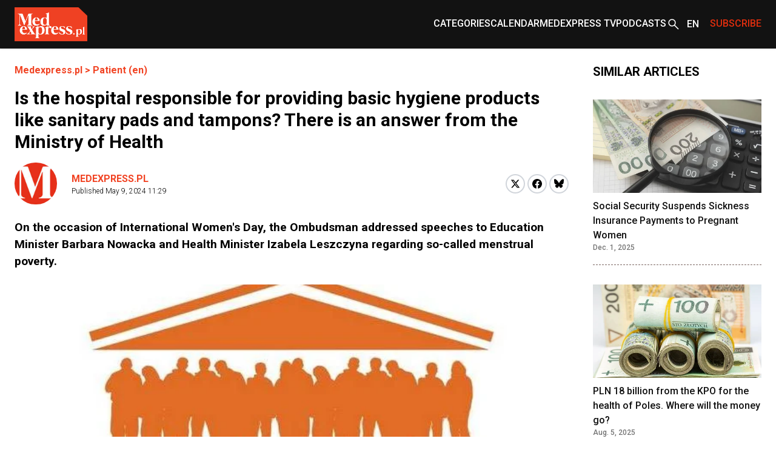

--- FILE ---
content_type: text/html; charset=utf-8
request_url: https://www.medexpress.pl/en/patient/whether-hospital-provides-basic-hygienic-supplies-such-as-podpants-tampons-is-a-response-mz/
body_size: 20842
content:

  <!DOCTYPE html>
  
  <html lang="en">
  <head>
    <meta charset="UTF-8">
    
  
  
  <meta property="og:title" content="Is the hospital responsible for providing basic hygiene products like sanitary pads and tampons? There is an answer from the Ministry of Health">
  <meta property="og:description" content="
    On the occasion of International Women&#x27;s Day, the Ombudsman addressed speeches to Education Minister Barbara Nowacka and Health Minister Izabela Leszczyna regarding so-called menstrual poverty.">
  <meta property="og:image" content="https://cdn.medexpress.pl/media/images/uploads201510RPO-480x2432x.original.format-webp.webp">
  <meta property="og:url" content="https://www.medexpress.pl/en/patient/whether-hospital-provides-basic-hygienic-supplies-such-as-podpants-tampons-is-a-response-mz/">
  <meta property="og:type" content="article">
  <meta property="og:site_name" content="">
  <meta name="twitter:card" content="summary_large_image">
  <meta name="twitter:site" content="https://www.medexpress.pl">
  <meta name="twitter:creator"
        content="medexpress.pl ">
  <meta name="twitter:title" content="Is the hospital responsible for providing basic hygiene products like sanitary pads and tampons? There is an answer from the Ministry of Health">
  <meta name="twitter:description" content=" 
On the occasion of International Women&#x27;s Day, the Ombudsman addressed speeches to Education Minister Barbara Nowacka and Health Minister Izabela Leszczyna regarding so-called menstrual poverty.">
  <meta name="twitter:image" content="https://cdn.medexpress.pl/media/images/uploads201510RPO-480x2432x.original.format-webp.webp">
  
  <script type="application/ld+json">
  {
    "@context": "https://schema.org",
    "@type": "MedicalWebPage",
    "headline": "Is the hospital responsible for providing basic hygiene products like sanitary pads and tampons? There is an answer from the Ministry of Health",
    "description": "On the occasion of International Women\u0027s Day, the Ombudsman addressed speeches to Education Minister Barbara Nowacka and Health Minister Izabela Leszczyna regarding so\u002Dcalled menstrual poverty.",
    "image": {
      "@type": "ImageObject",
      "url": "https://cdn.medexpress.pl/media/images/uploads201510RPO-480x2432x.original.format-webp.webp",
      "width": 648,
      "height": 328
    },
    "datePublished": "2024-05-09T11:29:00+02:00",
    "dateModified": "2024-05-09T13:26:14.287704+02:00",
    "author": [
      
      {
        "@type": "Person",
        "name": "medexpress.pl"
      }
      
    ],
    "publisher": {
      "@type": "Organization",
      "name": "",
      "url": "https://www.medexpress.pl",
      "logo": {
        "@type": "ImageObject",
        "url": "https://www.medexpress.pl/static/images/logo.png"
      }
    },
    "mainEntityOfPage": {
      "@type": "WebPage",
      "@id": "https://www.medexpress.pl/en/patient/whether-hospital-provides-basic-hygienic-supplies-such-as-podpants-tampons-is-a-response-mz/"
    },
    "articleSection": "szpitale, ubóstwo menstruacyjne, Rzecznik Praw Obywatelskich, menstruacja",
    "inLanguage": "en"
  }
  </script>


    
      
        
        <link rel="alternate" hreflang="pl" href="https://www.medexpress.pl/pacjent/czy-szpital-odpowiada-za-zapewnienie-podstawowych-srodkow-higienicznych-jak-podpaski-tampony-jest-odpowiedz-mz/">
      
    

    <link rel="dns-prefetch" href="https://cdn.medexpress.pl">
    <link rel="preconnect" href="https://fonts.googleapis.com">
    <link rel="preconnect" href="https://fonts.gstatic.com" crossorigin>
    <!-- Google Tag Manager -->
    <script>(function (w, d, s, l, i) {
      w[l] = w[l] || [];
      w[l].push({
        'gtm.start':
          new Date().getTime(), event: 'gtm.js'
      });
      var f = d.getElementsByTagName(s)[0],
        j = d.createElement(s), dl = l != 'dataLayer' ? '&l=' + l : '';
      j.async = true;
      j.src =
        'https://www.googletagmanager.com/gtm.js?id=' + i + dl;
      f.parentNode.insertBefore(j, f);
    })(window, document, 'script', 'dataLayer', 'GTM-MQ2G82H');
    </script>
    <!-- End Google Tag Manager -->
    <meta http-equiv="X-UA-Compatible" content="IE=edge">
    <meta name="viewport" content="width=device-width, initial-scale=1.0">

    <link rel="apple-touch-icon" sizes="180x180" href="/static/favicons/apple-touch-icon.321333b44a65.png">
    <link rel="icon" type="image/png" sizes="32x32" href="/static/favicons/favicon-32x32.d0d88229aeb6.png">
    <link rel="icon" type="image/png" sizes="16x16" href="/static/favicons/favicon-16x16.1c4411dba98a.png">
    <link rel="manifest" href="/static/favicons/site.06456d8a9c44.webmanifest">
    <link rel="mask-icon" href="/static/favicons/safari-pinned-tab.b64a3eee9d21.svg" color="#ff0000">
    <link rel="shortcut icon" href="/static/favicons/favicon.7699cb4a70df.ico">
    <meta name="apple-mobile-web-app-title" content="MedExpress">
    <meta name="application-name" content="MedExpress">
    <meta name="msapplication-TileColor" content="#da532c">
    <meta name="theme-color" content="#ffffff">

    <title>
      Is the hospital responsible for providing basic hygiene products like sanitary pads and tampons? There is an answer from the Ministry of Health
       -
        MedExpress.pl</title>
    <meta name="description" content="">

    <link href="https://fonts.googleapis.com/css2?family=Roboto:wght@300;400;500;700&display=swap" rel="stylesheet">
    <link href="/static/slick/slick.f38b2db10e01.css" rel="stylesheet"/>
    <link href="/static/slick/slick-theme.ef55da2ae798.css" rel="stylesheet"/>

    
  
    
  
  


    
      <link rel="stylesheet" href="/static/dist/css/style.906f95ebfbbd.css">
    
    <link rel="stylesheet" href="/static/dist/css/cookieconsent.cec58d479e02.css" media="print" onload="this.media='all'">

    
      
    

    <script src="/static/dist/js/alpine.min.4b5643f7d864.js" defer></script>

    
  </head>
  <body style="font-family: 'Roboto', sans-serif;"
        class="font-body ">
  <!-- Google Tag Manager (noscript) -->
  <noscript>
    <iframe src="https://www.googletagmanager.com/ns.html?id=GTM-MQ2G82H"
            height="0" width="0" style="display:none;visibility:hidden"></iframe>
  </noscript>
  <!-- End Google Tag Manager (noscript) -->
  
<header
    class="left-0 z-[999999] w-full bg-white shadow md:bg-[#121212]"
    id="main-header"
    x-data="scrollToReveal(); menuOpened = false;"
    x-ref="navbar"
    x-on:scroll.window="scroll()"
    x-bind:class="{
        'fixed top-0': menuOpened,
       'sticky top-0': sticky && !menuOpened,
       'relative': !sticky && !menuOpened,
     }"
    x-transition:enter="transition ease-out duration-300"
    x-transition:enter-start="opacity-0 scale-90"
    x-transition:enter-end="opacity-100 scale-100"
    x-transition:leave="transition ease-in duration-300"
    x-transition:leave-start="opacity-100 scale-100"
    x-transition:leave-end="opacity-0 scale-90">
    <nav class="container mx-auto max-w-screen-xl px-6 2xl:px-0" x-data="{ categoryMenu: false }">
        
        
<div class="hidden items-center justify-between md:flex md:min-h-[80px]">
    <div class="shrink-0">
        <a href="/en/">
            <img src="/static/img/logo.eb5c13010318.png" height="56" width="120" alt="MedExpress Main Logo"
        /></a>
    </div>
    <div class="flex justify-between gap-x-[30px]">
        
            
                
                    

<div id="menucats" class="flex items-center relative" @mouseover="categoryMenu = true"
     @mouseover.away="categoryMenu = false" x-transition="">
  <a href="" id="cat-link"
     class="block text-white menulink font-medium transition duration-150 ease-out hover:text-orange hover:ease-in uppercase">Categories</a>
  <div class="absolute top-[50px] bg-white shadow-xl min-w-[240px]" style="display:none;"
       x-show="categoryMenu" x-transition="">
    <ul>
      
        <li class="w-full py-2 border-b-2 border-gray-100  hover:bg-[#EAEAEA] px-2">
          <a href="/en/drugs-medical-technology/" class="transition duration-150 ease-out hover:text-orange hover:ease-in">
            Drugs and medical technology
          </a>
        </li>
      
        <li class="w-full py-2 border-b-2 border-gray-100  hover:bg-[#EAEAEA] px-2">
          <a href="/en/events-campaigns/" class="transition duration-150 ease-out hover:text-orange hover:ease-in">
            Events and campaigns
          </a>
        </li>
      
        <li class="w-full py-2 border-b-2 border-gray-100  hover:bg-[#EAEAEA] px-2">
          <a href="/en/wyszlo-na-zdrowie/" class="transition duration-150 ease-out hover:text-orange hover:ease-in">
            #ForTheHealthOfIt
          </a>
        </li>
      
        <li class="w-full py-2 border-b-2 border-gray-100  hover:bg-[#EAEAEA] px-2">
          <a href="/en/health-beauty/" class="transition duration-150 ease-out hover:text-orange hover:ease-in">
            Health and beauty
          </a>
        </li>
      
        <li class="w-full py-2 border-b-2 border-gray-100  hover:bg-[#EAEAEA] px-2">
          <a href="/en/protection-health/" class="transition duration-150 ease-out hover:text-orange hover:ease-in">
            Health care
          </a>
        </li>
      
        <li class="w-full py-2 border-b-2 border-gray-100  hover:bg-[#EAEAEA] px-2">
          <a href="/en/work-in-medicine/" class="transition duration-150 ease-out hover:text-orange hover:ease-in">
            Jobs in medicine
          </a>
        </li>
      
        <li class="w-full py-2 border-b-2 border-gray-100  hover:bg-[#EAEAEA] px-2">
          <a href="/en/local/" class="transition duration-150 ease-out hover:text-orange hover:ease-in">
            Local
          </a>
        </li>
      
        <li class="w-full py-2 border-b-2 border-gray-100  hover:bg-[#EAEAEA] px-2">
          <a href="/en/occupations-medical/" class="transition duration-150 ease-out hover:text-orange hover:ease-in">
            Medical professions
          </a>
        </li>
      
        <li class="w-full py-2 border-b-2 border-gray-100  hover:bg-[#EAEAEA] px-2">
          <a href="/en/patient/" class="transition duration-150 ease-out hover:text-orange hover:ease-in">
            Patient
          </a>
        </li>
      
        <li class="w-full py-2 border-b-2 border-gray-100  hover:bg-[#EAEAEA] px-2">
          <a href="/en/premium/" class="transition duration-150 ease-out hover:text-orange hover:ease-in">
            Premium
          </a>
        </li>
      
        <li class="w-full py-2 border-b-2 border-gray-100  hover:bg-[#EAEAEA] px-2">
          <a href="/en/science-medicine/" class="transition duration-150 ease-out hover:text-orange hover:ease-in">
            Science and medicine
          </a>
        </li>
      
        <li class="w-full py-2 border-b-2 border-gray-100  hover:bg-[#EAEAEA] px-2">
          <a href="/en/stomatologia/" class="transition duration-150 ease-out hover:text-orange hover:ease-in">
            Stomatologia
          </a>
        </li>
      
        <li class="w-full py-2 border-b-2 border-gray-100  hover:bg-[#EAEAEA] px-2">
          <a href="/en/world/" class="transition duration-150 ease-out hover:text-orange hover:ease-in">
            Worldwide
          </a>
        </li>
      
        <li class="w-full py-2  hover:bg-[#EAEAEA] px-2">
          <a href="/en/zywienie/" class="transition duration-150 ease-out hover:text-orange hover:ease-in">
            Żywienie
          </a>
        </li>
      
    </ul>
  </div>
</div>

                
            
                
                    <div class="flex items-center">
                        <a
                            href="
                                /en/calendar/
                            "
                            
                            class="menulink hover:text-orange block font-medium uppercase text-white transition duration-150 ease-out hover:ease-in"
                            >Calendar</a
                        >
                    </div>
                
            
                
                    <div class="flex items-center">
                        <a
                            href="
                                /en/tv/
                            "
                            
                            class="menulink hover:text-orange block font-medium uppercase text-white transition duration-150 ease-out hover:ease-in"
                            >MedExpress TV</a
                        >
                    </div>
                
            
        
            
                
                    <div class="flex items-center">
                        <a
                            href="
                                /en/podcasts/
                            "
                            
                            class="menulink hover:text-orange block font-medium uppercase text-white transition duration-150 ease-out hover:ease-in"
                            >Podcasts</a
                        >
                    </div>
                
            
        
        <div class="flex items-center">
            
            
            
            
            
            
            <a href="/search/"><img src="/static/img/search2-white.da566391c7da.svg" alt="search" /></a>
        </div>
        
            <div class="flex items-center" x-data="{ langSwitcher: false }">
                <div class="relative w-12" x-on:mouseleave="timeout = setTimeout(() => { langSwitcher = false }, 300)">
                    <button
                        class="before:bg-[url('../../img/whiteArrow.svg')]
                        before:bg-[center_right] before:absolute before:w-full before:h-[4px] before:bg-no-repeat pr-[20px] before:left-0 relative flex h-12 w-12 items-center pl-[10px] font-medium text-white hover:text-[#E12E0E]"
                        x-on:click="langSwitcher = !langSwitcher; clearTimeout(timeout)">
                        
                            <span class="uppercase">en</span>
                        
                    </button>
                    <div class="absolute left-0 w-full" x-show="langSwitcher" x-transition="" style="display: none;">
                        <ul class="w-12 bg-[#121212]">
                            
                                
                                    
                                    <li>
                                        <a
                                            href="/pacjent/czy-szpital-odpowiada-za-zapewnienie-podstawowych-srodkow-higienicznych-jak-podpaski-tampony-jest-odpowiedz-mz/"
                                            rel="alternate"
                                            class="justify-content flex h-12 w-12 items-center pl-[10px] font-medium uppercase text-white hover:text-[#E12E0E]"
                                            hreflang="pl">
                                            pl
                                        </a>
                                    </li>
                                
                            
                        </ul>
                    </div>
                </div>
            </div>
        
        
        
        
        
        
        
        <div class="flex items-center">
            <span
                class="menulink open-button block cursor-pointer font-medium uppercase text-[#E12E0E] transition duration-150 ease-out hover:text-white hover:ease-in"
                >Subscribe</span
            >
        </div>
        
    </div>
</div>

    </nav>
    <div class="flex items-center justify-around bg-[#121212] py-4 md:hidden">
        <button id="toggle-mobile" class="flex items-center justify-center" x-on:click="menuOpened = !menuOpened">
            <img
                srcset="/static/img/hamburger_white.c1ddd7466dac.svg"
                src="/static/img/hamburger_white.c1ddd7466dac.svg"
                alt="Menu"
                class="h-4" />
        </button>
        
        
        
        
        
        
        
        <div class="flex items-center justify-center" style="margin-left: 0.75rem;">
            <img src="/static/img/bell_white.73dda9770af6.svg" alt="Subscribe" class="bell open-button h-6 cursor-pointer" />
        </div>
        <a href="/en/" class="flex h-12 w-12 items-center justify-center">
            <img
                srcset="/static/img/medexpresscircle.04a6ac33a9af.png"
                src="/static/img/medexpresscircle.1765fb5714fd.svg"
                alt="Logo small" />
        </a>
        
            <div class="flex items-center" x-data="{ langSwitcher: false }">
                <div class="relative w-12" x-on:mouseleave="timeout = setTimeout(() => { langSwitcher = false }, 300)">
                    <button
                        class="before:bg-[url('../../img/whiteArrow.svg')]
                        before:bg-[center_right] before:absolute before:w-full before:h-[4px] before:bg-no-repeat relative flex h-12 w-12 items-center pl-[10px] pr-[20px] font-medium text-white before:left-0 hover:text-[#E12E0E]"
                        x-on:click="langSwitcher = !langSwitcher; clearTimeout(timeout)">
                        
                            <span class="uppercase">en</span>
                        
                    </button>
                    <div class="absolute left-0 w-full" x-show="langSwitcher" x-transition="" style="display: none;">
                        <ul class="w-12 bg-[#121212]">
                            
                                
                                    
                                    <li>
                                        <a
                                            href="/pacjent/czy-szpital-odpowiada-za-zapewnienie-podstawowych-srodkow-higienicznych-jak-podpaski-tampony-jest-odpowiedz-mz/"
                                            rel="alternate"
                                            class="justify-content flex h-12 w-12 items-center pl-[10px] font-medium uppercase text-white hover:text-[#E12E0E]"
                                            hreflang="pl">
                                            pl
                                        </a>
                                    </li>
                                
                            
                        </ul>
                    </div>
                </div>
            </div>
        
        <a class="flex items-center justify-center" href="/en/search/">
            <img
                srcset="/static/img/search2-white.da566391c7da.svg"
                src="/static/img/search2-white.da566391c7da.svg"
                alt="Search"
                class="h-6" />
        </a>
    </div>
    

<div id="mobile-menu" class="hidden h-screen" style="z-index: 999999;">
  <div class="px-12 py-10">
    <ul>
      
        
          
            

<li>
  <a href="#" id="subs"
     class="text-xl font-medium border-b-2 border-black block py-2 mb-4 relative after:block after:bg-[url('../../img/arrowr.svg')] after:top-1/2 after:right-0 after:absolute after:w-2.5 after:h-5 after:bg-no-repeat after:-translate-y-1/2">Categories</a>
  <div id="subs-open" class="submenu hidden">
    <ul>
      
        <li><a href="/en/drugs-medical-technology/" class="font-medium block py-2 mb-2 relative">Drugs and medical technology</a></li>
      
        <li><a href="/en/events-campaigns/" class="font-medium block py-2 mb-2 relative">Events and campaigns</a></li>
      
        <li><a href="/en/wyszlo-na-zdrowie/" class="font-medium block py-2 mb-2 relative">#ForTheHealthOfIt</a></li>
      
        <li><a href="/en/health-beauty/" class="font-medium block py-2 mb-2 relative">Health and beauty</a></li>
      
        <li><a href="/en/protection-health/" class="font-medium block py-2 mb-2 relative">Health care</a></li>
      
        <li><a href="/en/work-in-medicine/" class="font-medium block py-2 mb-2 relative">Jobs in medicine</a></li>
      
        <li><a href="/en/local/" class="font-medium block py-2 mb-2 relative">Local</a></li>
      
        <li><a href="/en/occupations-medical/" class="font-medium block py-2 mb-2 relative">Medical professions</a></li>
      
        <li><a href="/en/patient/" class="font-medium block py-2 mb-2 relative">Patient</a></li>
      
        <li><a href="/en/premium/" class="font-medium block py-2 mb-2 relative">Premium</a></li>
      
        <li><a href="/en/science-medicine/" class="font-medium block py-2 mb-2 relative">Science and medicine</a></li>
      
        <li><a href="/en/stomatologia/" class="font-medium block py-2 mb-2 relative">Stomatologia</a></li>
      
        <li><a href="/en/world/" class="font-medium block py-2 mb-2 relative">Worldwide</a></li>
      
        <li><a href="/en/zywienie/" class="font-medium block py-2 mb-2 relative">Żywienie</a></li>
      
    </ul>
  </div>
</li>

          
        
          
            <li>
              <a href="
/en/calendar/
"
                 
                 class="text-xl font-medium border-b-2 border-black block py-2 mb-4 relative after:block after:bg-[url('../../img/arrowr.svg')] after:top-1/2 after:right-0 after:absolute after:w-2.5 after:h-5 after:bg-no-repeat after:-translate-y-1/2">Calendar</a>
            </li>
          
        
          
            <li>
              <a href="
/en/tv/
"
                 
                 class="text-xl font-medium border-b-2 border-black block py-2 mb-4 relative after:block after:bg-[url('../../img/arrowr.svg')] after:top-1/2 after:right-0 after:absolute after:w-2.5 after:h-5 after:bg-no-repeat after:-translate-y-1/2">MedExpress TV</a>
            </li>
          
        
      
        
          
            <li>
              <a href="
/en/podcasts/
"
                 
                 class="text-xl font-medium border-b-2 border-black block py-2 mb-4 relative after:block after:bg-[url('../../img/arrowr.svg')] after:top-1/2 after:right-0 after:absolute after:w-2.5 after:h-5 after:bg-no-repeat after:-translate-y-1/2">Podcasts</a>
            </li>
          
        
      
    </ul>
  </div>
  
    <div class="px-12 mb-10">
      <span class="flex justify-center mb-2 text-sm">Language versions: </span>
      <ul class="flex justify-center">
        
          
          <li><a href="/pacjent/czy-szpital-odpowiada-za-zapewnienie-podstawowych-srodkow-higienicznych-jak-podpaski-tampony-jest-odpowiedz-mz/" rel="alternate"
                 class="active w-6 h-6 font-medium text-xs flex justify-center items-center transition duration-150 ease-out hover:bg-orange hover:text-white hover:ease-out uppercase"
                 hreflang="pl">
            pl
          </a></li>
        
        
          <li><span
            class="active w-6 h-6 bg-orange text-white font-medium text-xs flex justify-center items-center uppercase ml-2">en</span>
          </li>
        
      </ul>
    </div>
    </div>
  
</div>

<script>
  document.addEventListener('DOMContentLoaded', function() {
    // Pobierz przycisk zamykania menu
    const closeButton = document.getElementById('close-mobile-menu');
    
    if (closeButton) {
      closeButton.addEventListener('click', function() {
        // Sprawdź, czy globalna funkcja toggleMobileMenu jest dostępna
        if (typeof window.toggleMobileMenu === 'function') {
          window.toggleMobileMenu();
        } else {
          // Alternatywna implementacja
          const mobileMenu = document.getElementById('mobile-menu');
          if (mobileMenu) {
            mobileMenu.style.display = 'none';
            document.body.classList.remove('menu-open');
            
            // Zmień ikonę w przycisku toggle-mobile
            const toggleButton = document.getElementById('toggle-mobile');
            if (toggleButton) {
              const img = toggleButton.querySelector('img');
              if (img) img.src = "./assets/img/hamburger.svg";
            }
          }
        }
      });
    }
  });
</script>

</header>

  
  
  
    


  
  
  
    


<script>
(function() {
    
    console.log('[djinsight] Object view tracking enabled');
    
    
    function trackObjectView() {
        var objectData = {"page_id": 32206, "content_type": "puput.entrypage", "url": "https://www.medexpress.pl/en/patient/whether-hospital-provides-basic-hygienic-supplies-such-as-podpants-tampons-is-a-response-mz/"};
        objectData.referrer = document.referrer;
        objectData.user_agent = navigator.userAgent;
        
        fetch('/djinsight/record-view/', {
            method: 'POST',
            headers: {
                'Content-Type': 'application/json',
            },
            body: JSON.stringify(objectData),
            credentials: 'same-origin'
        })
        .then(function(response) {
            if (!response.ok) {
                console.error('[djinsight] Error recording object view:', response.status, response.statusText);
            }
            return response.json();
        })
        .then(function(data) {
            if (data.status === 'success') {
                
                console.log('[djinsight] Object view recorded successfully:', data);
                
            } else {
                console.error('[djinsight] Error recording object view:', data.message);
            }
        })
        .catch(function(error) {
            console.error('[djinsight] Network error recording object view:', error);
        });
    }
    
    
    window.addEventListener('load', function() {
        trackObjectView();
    });
    
})();
</script> 





  <main class="pt-6">
    <section>
      <div class="max-w-screen-xl container mx-auto md:pr-6 md:px-6 2xl:px-0">
        <div class="grid grid-cols-4 gap-x-10">
          <div class="col-span-4 md:col-span-3">
            <article class="mb-12">
              <div class="container max-w-screen-xl mx-auto px-6 md:px-0">
                <div class="mb-12">
                  <div class="mb-4">
                    <div class="font-bold text-orange"><a href="/">Medexpress.pl</a> <span> &gt; </span>
                      <a href="/en/patient/">Patient (en)</a>
                    </div>
                  </div>
                  <div class="mb-4">
                    

  
  


                    
                    
                      <h1 class="font-bold text-3xl">Is the hospital responsible for providing basic hygiene products like sanitary pads and tampons? There is an answer from the Ministry of Health</h1>
                    
                  </div>
                  
                  <div class=" md:flex md:items-center mb-6">
                    <div class="flex justify-between flex-1">
                      

  <div class="flex space-x-6 items-center mb-8 md:mb-0">
    <div>
      <div class="rounded-full overflow-hidden">
        
          <img src="/static/img/medexpresscircle.1765fb5714fd.svg" alt="MedExpress Team">
        
      </div>
    </div>
    <div>
      <p class="font-bold">
        <a href="/en/author/medexpress-pl/"
           class="text-orange hover:underline py-3 relative uppercase"
           rel="nofollow">medexpress.pl</a>
      </p>
      <p class="font-light text-xs">Published
        <span>May 9, 2024 11:29</span></p>
    </div>
  </div>


                      <div class="flex items-center mb-6 md:mb-0">
                        <div>
                          <a
                          href="https://twitter.com/share?url=https%3A//www.medexpress.pl/en/patient/whether-hospital-provides-basic-hygienic-supplies-such-as-podpants-tampons-is-a-response-mz/&text=Is%20the%20hospital%20responsible%20for%20providing%20basic%20hygiene%20products%20like%20sanitary%20pads%20and%20tampons%3F%20There%20is%20an%20answer%20from%20the%20Ministry%20of%20Health"
                          class="block w-8 h-8 rounded-full bg-white border-2 border-gray-300 flex items-center justify-center group hover:border-[#1DA1F2]"
                          target="_blank"
                          rel="nofollow">
                            <svg xmlns="http://www.w3.org/2000/svg" width="16" height="16" viewBox="0 0 24 24">
                              <path class="fill-black group-hover:fill-[#1DA1F2]" d="M18.244 2.25h3.308l-7.227 8.26 8.502 11.24H16.17l-5.214-6.817L4.99 21.75H1.68l7.73-8.835L1.254 2.25H8.08l4.713 6.231zm-1.161 17.52h1.833L7.084 4.126H5.117z"/>
                            </svg>
                          </a>
                        </div>
                        <div class="ml-1">
                          <a href="https://www.facebook.com/sharer/sharer.php?u=https://www.medexpress.pl/en/patient/whether-hospital-provides-basic-hygienic-supplies-such-as-podpants-tampons-is-a-response-mz/"
                            class="block w-8 h-8 rounded-full bg-white border-2 border-gray-300 flex items-center justify-center group hover:border-[#1877F2]"
                            target="_blank"
                            rel="nofollow">
                            <svg width="16" height="16" viewBox="0 0 24 24" fill="none" xmlns="http://www.w3.org/2000/svg">
                              <path class="fill-black group-hover:fill-[#1877F2]" d="M24 12C24 5.37258 18.6274 0 12 0C5.37258 0 0 5.37258 0 12C0 17.9895 4.3882 22.954 10.125 23.8542V15.4688H7.07812V12H10.125V9.35625C10.125 6.34875 11.9166 4.6875 14.6576 4.6875C15.9701 4.6875 17.3438 4.92188 17.3438 4.92188V7.875H15.8306C14.34 7.875 13.875 8.80008 13.875 9.75V12H17.2031L16.6711 15.4688H13.875V23.8542C19.6118 22.954 24 17.9895 24 12Z"/>
                            </svg>
                          </a>
                        </div>
                        <div class="ml-1">
                          <a href="https://bsky.app/intent/compose?text=https%3A//www.medexpress.pl/en/patient/whether-hospital-provides-basic-hygienic-supplies-such-as-podpants-tampons-is-a-response-mz/"
                            class="block w-8 h-8 rounded-full bg-white border-2 border-gray-300 flex items-center justify-center group hover:border-[#0085ff]"
                            target="_blank"
                            rel="nofollow">
                          <svg fill="none" viewBox="0 0 64 57" width="16" style="width: 16px; height: 14.5px;"><path class="fill-black group-hover:fill-[#0085ff]" d="M13.873 3.805C21.21 9.332 29.103 20.537 32 26.55v15.882c0-.338-.13.044-.41.867-1.512 4.456-7.418 21.847-20.923 7.944-7.111-7.32-3.819-14.64 9.125-16.85-7.405 1.264-15.73-.825-18.014-9.015C1.12 23.022 0 8.51 0 6.55 0-3.268 8.579-.182 13.873 3.805ZM50.127 3.805C42.79 9.332 34.897 20.537 32 26.55v15.882c0-.338.13.044.41.867 1.512 4.456 7.418 21.847 20.923 7.944 7.111-7.32 3.819-14.64-9.125-16.85 7.405 1.264 15.73-.825 18.014-9.015C62.88 23.022 64 8.51 64 6.55c0-9.818-8.578-6.732-13.873-2.745Z"></path></svg>
                          </a>
                        </div>
                      </div>
                    </div>
                  </div>
                  <div class="article-content">
                    <div class="mb-6 excerpt">
                      On the occasion of International Women's Day, the Ombudsman addressed speeches to Education Minister Barbara Nowacka and Health Minister Izabela Leszczyna regarding so-called menstrual poverty.
                    </div>
                  </div>
                  
                    <div class="flex-col text-center justify-center max-w-screen-xl container mx-auto mb-8
                      md:flex flex">
                      
                      
                      <img src="https://cdn.medexpress.pl/media/images/uploads201510RPO-480x.2e16d0ba.fill-950x430.format-webp.webp"
                           srcset="https://cdn.medexpress.pl/media/images/uploads201510RPO-480x.2e16d0ba.fill-950x430.format-webp.webp 1x, https://cdn.medexpress.pl/media/images/uploads201510RPO-480.2e16d0ba.fill-1900x860.format-webp.webp 2x"
                           alt="Is the hospital responsible for providing basic hygiene products like sanitary pads and tampons? There is an answer from the Ministry of Health - Header image" class="w-full">
                      
                      
                    </div>
                  
                  <div class="article-content">


                    
                    
                      <p data-block-key="dkgvd"></p><p data-block-key="8abu0">He points out that menstruation is a natural part of life, the importance of which in the perspective of health, including public health, is increasing over the years. This should be reflected in the public authorities' approach to this issue. And every menstruating person should have the right to be treated with dignity and feel safe during this period.</p><p data-block-key="2tpc8">Unfortunately, the lack of sanitary pads, personal hygiene products and ignorance combined with stereotypes and stigma, push many of them into menstrual poverty. Menstruating women sometimes have limited access to hygiene products and sanitation needed during menstruation, particularly due to their more difficult living situation, but also - menstrual education.</p><p data-block-key="7sego">In a letter to the MZ, the Ombudsman points out that menstruation should be qualified as a health problem with physical, psychological and social dimensions, which should be looked at from the perspective of the course of life - from the time before the first menstruation to the period after menopause.</p><p data-block-key="7vuce">Menstrual health requires that menstruating people have access to information and education on the subject, as well as the menstrual products they need and safe and dignified places to change and dispose of hygiene products, and competent and compassionate medical assistance and health care when needed.</p><p data-block-key="pros">The Ombudsman stresses that the demand formulated by the Ombudsman in a letter to the Minister of Finance that all hygiene items used during menstruation be subjected to the same VAT rate (5%) awaits consideration.</p><p data-block-key="1o80s">Menstruating people have the right to live in an environment where menstruation is seen as something positive and healthy, not something to be ashamed of.</p><p data-block-key="1uphe">The Ombudsman is asking the two ministries to take steps to increase the availability of hygiene products and places that guarantee the convenience of using and disposing of them in educational institutions and medical entities, as well as measures to strengthen public awareness of the menstrual process and contribute to building an educational environment that supports menstruating women.</p><h3 data-block-key="5l7hl">Response from Wojciech Konieczny, Secretary of State at the Ministry of Health</h3><blockquote data-block-key="fik6j">The Ministry of Health wishes to inform that, in accordance with Article 6 of the Act of November 6, 2008 on Patient Rights and Patient Ombudsman (Journal of Laws of 2024, item 581), the patient has the right to health services that correspond to the requirements of current medical knowledge. In addition, health services should be provided with due diligence by medical entities in conditions that meet the requirements specified in separate regulations.</blockquote><blockquote data-block-key="qj2i">However, according to Article 15 (1) of the Law of August 27, 2004 on health care services financed from public funds (Journal of Laws of 2024, item 146), the patient, in medical entities providing services on a stationary and round-the-clock basis (including hospitals), in addition to health care services, the provider is obliged to provide accompanying services-that is, accommodation and food, and health care services in kind-that is, drugs and medical devices (aids).</blockquote><blockquote data-block-key="fc3ii">The provider of such services is therefore responsible not only for the performance of necessary medical procedures, but also - especially in situations of emergency and urgent hospitalization - for providing patients with basic hygiene and nursing supplies. The hospital is obliged to provide them to the extent necessary and to the average standard generally required in relations of the type in question. Thus, unless the patient has provided himself with such items, the hospital is obliged to provide them. This also applies to disposable menstrual items, such as, for example, sanitary pads, tampons.</blockquote><blockquote data-block-key="775ie">I would also like to inform you that in accordance with the Law of May 20, 2010 on Medical Devices (Journal of Laws 2021, item 1565), menstrual products are not medical devices, and for the time being, the benefit of supplying patients with menstrual products during a hospital stay is not envisaged.</blockquote><blockquote data-block-key="63p1k">At the same time, I would like to inform you that the Minister of Health has sent a message to health care providers who have a contract with the National Health Fund for the provision of inpatient and 24-hour health care services (in hospitals). The communiqué is intended to remind healthcare providers of the aforementioned information regarding patient rights in providing appropriate hygiene measures including menstrual measures.</blockquote><p data-block-key="76i7q">Source: RPO</p>
                    
                  </div>
                </div>
                <div class="border-grey-light border-y py-7 mx-3">
                  <div class="flex flex-col md:flex-row md:items-center gap-4">
                    <a href="" rel="nofollow" id="pdf-link" class="flex items-center gap-3 py-3 font-bold">
                      <svg width="24" height="24" viewBox="0 0 24 24" fill="none" xmlns="http://www.w3.org/2000/svg">
                        <path d="M20 2H8C6.9 2 6 6.9 6 4V16C6 17.1 6.9 18 8 18H20C21.1 18 22 17.1 22 16V4C22 2.9 21.1 2 20 2Z" fill="#E32119"/>
                        <path d="M4 6H2V20C2 21.1 2.9 22 4 22H18V20H4V6Z" fill="#E32119"/>
                        <path d="M16 12H12V8H10V12H6L11 17L16 12Z" fill="white"/>
                      </svg>
                      Download this article in .pdf format
                    </a>

                    <a href="#" class="flex items-center gap-3 py-3 font-bold bell open-button cursor-pointer">
                      <svg width="24" height="24" viewBox="0 0 24 24" fill="none" xmlns="http://www.w3.org/2000/svg">
                        <path d="M12 22C13.1 22 14 21.1 14 20H10C10 21.1 10.9 22 12 22ZM18 16V11C18 7.93 16.37 5.36 13.5 4.68V4C13.5 3.17 12.83 2.5 12 2.5C11.17 2.5 10.5 3.17 10.5 4V4.68C7.64 5.36 6 7.92 6 11V16L4 18V19H20V18L18 16ZM16 17H8V11C8 8.52 9.51 6.5 12 6.5C14.49 6.5 16 8.52 16 11V17Z" fill="#E32119"/>
                      </svg>
                      Subscribe to newsletter
                    </a>

                    <a href="#" id="email-article" class="flex items-center gap-3 py-3 font-bold cursor-pointer">
                      <svg width="24" height="24" viewBox="0 0 24 24" fill="none" xmlns="http://www.w3.org/2000/svg">
                        <path d="M20 4H4C2.9 4 2.01 4.9 2.01 6L2 18C2 19.1 2.9 20 4 20H20C21.1 20 22 19.1 22 18V6C22 4.9 21.1 4 20 4ZM20 8L12 13L4 8V6L12 11L20 6V8Z" fill="#E32119"/>
                      </svg>
                      Send to email
                    </a>
                  </div>
                </div>
                
                  
                    <div class="border-grey-light border-b py-7 mx-3  text-sm text-[#848484]">
                      <p class="mb-2">Topics</p>
                      
                        <a href="/tag/szpitale/"
                           rel="nofollow"
                           class="text-orange hover:underline py-3 relative uppercase">szpitale</a>
                        <span> / </span>
                      
                        <a href="/tag/ubostwo-menstruacyjne/"
                           rel="nofollow"
                           class="text-orange hover:underline py-3 relative uppercase">ubóstwo menstruacyjne</a>
                        <span> / </span>
                      
                        <a href="/tag/rzecznik-praw-obywatelskich_1/"
                           rel="nofollow"
                           class="text-orange hover:underline py-3 relative uppercase">Rzecznik Praw Obywatelskich</a>
                        <span> / </span>
                      
                        <a href="/tag/menstruacja/"
                           rel="nofollow"
                           class="text-orange hover:underline py-3 relative uppercase">menstruacja</a>
                        
                      
                    </div>
                  
                
              </div>
            </article>
          </div>
          <div class="col-span-4 md:col-span-1 px-6 md:px-0 pt-6 md:pt-0 md:self-start md:sticky" style="top: 20px;">
            <div class="">
              <!-- Losowe promowane wydarzenie -->
              








              <div>
                <h3 class="font-bold text-xl relative uppercase mb-8 ">Similar articles</h3>
              </div>
              <div class="hidden md:block">
                <div class="hidden md:grid gap-y-8  grid-cols-1">
                  
                    

<div
    class="relative border-[#7C6864] border-b border-dashed flex flex-col pb-5 md:flex-row md:flex-col">
    <div class="mb-[10px] block sm:hidden md:block">
        <a href="/en/protection-health/zus-stops-payment-of-sick-insurance-benefits-to-women-in-pregnancy/"><img alt="iStock-1296308227" class="w-full" height="272" src="https://cdn.medexpress.pl/media/images/uploads202110iStock-1.2e16d0ba.fill-491x272.format-webp_BNYXCbw.webp" width="491"></a>
    </div>
    <div class="sm:flex sm:items-center w-full">
        <a href="/en/protection-health/zus-stops-payment-of-sick-insurance-benefits-to-women-in-pregnancy/" class="hidden min-w-[180px] sm:block md:hidden"
            ><img alt="iStock-1296308227" class="float-left w-[180px] mr-3 mb-3" height="272" src="https://cdn.medexpress.pl/media/images/uploads202110iStock-1.2e16d0ba.fill-491x272.format-webp_BNYXCbw.webp" width="491"></a
        >
        <div class="block">
            

  
  


            
            <h3 class="">
                <a
                    href="/en/protection-health/zus-stops-payment-of-sick-insurance-benefits-to-women-in-pregnancy/"
                    class="font-medium text-[#121212] transition duration-150 ease-out hover:text-[#E12E0E] hover:ease-in"
                    >Social Security Suspends Sickness Insurance Payments to Pregnant Women</a
                >
                
                    <span class="hidden text-xs font-medium text-[#757575] sm:block md:hidden">Dec. 1, 2025</span>
                
            </h3>
        </div>
        
    </div>
    
        <div class=" block sm:hidden md:block bottom-3 w-full">
            <div class="flex items-center justify-between">
                
                <div class="text-xs font-medium text-[#757575]">Dec. 1, 2025</div>
            </div>
        </div>
    
</div>

                  
                    

<div
    class="relative border-[#7C6864] border-b border-dashed flex flex-col pb-5 md:flex-row md:flex-col">
    <div class="mb-[10px] block sm:hidden md:block">
        <a href="/en/protection-health/18-billion-zlotych-with-kpo-na-health-poland-where-they-get-money/"><img alt="ThinkstockPhotos-609713464" class="w-full" height="272" src="https://cdn.medexpress.pl/media/images/uploads201610thinksto.2e16d0ba.fill-491x272.format-webp_QS1RD7k.webp" width="491"></a>
    </div>
    <div class="sm:flex sm:items-center w-full">
        <a href="/en/protection-health/18-billion-zlotych-with-kpo-na-health-poland-where-they-get-money/" class="hidden min-w-[180px] sm:block md:hidden"
            ><img alt="ThinkstockPhotos-609713464" class="float-left w-[180px] mr-3 mb-3" height="272" src="https://cdn.medexpress.pl/media/images/uploads201610thinksto.2e16d0ba.fill-491x272.format-webp_QS1RD7k.webp" width="491"></a
        >
        <div class="block">
            

  
  


            
            <h3 class="">
                <a
                    href="/en/protection-health/18-billion-zlotych-with-kpo-na-health-poland-where-they-get-money/"
                    class="font-medium text-[#121212] transition duration-150 ease-out hover:text-[#E12E0E] hover:ease-in"
                    >PLN 18 billion from the KPO for the health of Poles. Where will the money go?</a
                >
                
                    <span class="hidden text-xs font-medium text-[#757575] sm:block md:hidden">Aug. 5, 2025</span>
                
            </h3>
        </div>
        
    </div>
    
        <div class=" block sm:hidden md:block bottom-3 w-full">
            <div class="flex items-center justify-between">
                
                <div class="text-xs font-medium text-[#757575]">Aug. 5, 2025</div>
            </div>
        </div>
    
</div>

                  
                    

<div
    class="relative border-[#7C6864] border-b border-dashed flex flex-col pb-5 md:flex-row md:flex-col">
    <div class="mb-[10px] block sm:hidden md:block">
        <a href="/en/patient/some-hospitals-causes-patients-to-bring-patients-rpo-intervenes-about-hospital-standards/"><img alt="iStock-1486774186" class="w-full" height="272" src="https://cdn.medexpress.pl/media/images/iStock-1486774186.34079cfc.fill-491x272.format-webp.webp" width="491"></a>
    </div>
    <div class="sm:flex sm:items-center w-full">
        <a href="/en/patient/some-hospitals-causes-patients-to-bring-patients-rpo-intervenes-about-hospital-standards/" class="hidden min-w-[180px] sm:block md:hidden"
            ><img alt="iStock-1486774186" class="float-left w-[180px] mr-3 mb-3" height="272" src="https://cdn.medexpress.pl/media/images/iStock-1486774186.34079cfc.fill-491x272.format-webp.webp" width="491"></a
        >
        <div class="block">
            

  
  


            
            <h3 class="">
                <a
                    href="/en/patient/some-hospitals-causes-patients-to-bring-patients-rpo-intervenes-about-hospital-standards/"
                    class="font-medium text-[#121212] transition duration-150 ease-out hover:text-[#E12E0E] hover:ease-in"
                    >Some hospitals make patients bring cutlery. RPO intervenes on hospital standards</a
                >
                
                    <span class="hidden text-xs font-medium text-[#757575] sm:block md:hidden">July 28, 2025</span>
                
            </h3>
        </div>
        
    </div>
    
        <div class=" block sm:hidden md:block bottom-3 w-full">
            <div class="flex items-center justify-between">
                
                <div class="text-xs font-medium text-[#757575]">July 28, 2025</div>
            </div>
        </div>
    
</div>

                  
                    

<div
    class="relative border-[#7C6864] border-b border-dashed flex flex-col pb-5 md:flex-row md:flex-col">
    <div class="mb-[10px] block sm:hidden md:block">
        <a href="/en/patient/rpo-intervenes-mortgage-credit-only-after-passing-rtg-and-testing-on-hiv/"><img alt="ThinkstockPhotos-609713464" class="w-full" height="272" src="https://cdn.medexpress.pl/media/images/uploads201610thinksto.2e16d0ba.fill-491x272.format-webp_QS1RD7k.webp" width="491"></a>
    </div>
    <div class="sm:flex sm:items-center w-full">
        <a href="/en/patient/rpo-intervenes-mortgage-credit-only-after-passing-rtg-and-testing-on-hiv/" class="hidden min-w-[180px] sm:block md:hidden"
            ><img alt="ThinkstockPhotos-609713464" class="float-left w-[180px] mr-3 mb-3" height="272" src="https://cdn.medexpress.pl/media/images/uploads201610thinksto.2e16d0ba.fill-491x272.format-webp_QS1RD7k.webp" width="491"></a
        >
        <div class="block">
            

  
  


            
            <h3 class="">
                <a
                    href="/en/patient/rpo-intervenes-mortgage-credit-only-after-passing-rtg-and-testing-on-hiv/"
                    class="font-medium text-[#121212] transition duration-150 ease-out hover:text-[#E12E0E] hover:ease-in"
                    >RPO intervenes: Mortgage loan only after X-ray and HIV test</a
                >
                
                    <span class="hidden text-xs font-medium text-[#757575] sm:block md:hidden">July 16, 2025</span>
                
            </h3>
        </div>
        
    </div>
    
        <div class=" block sm:hidden md:block bottom-3 w-full">
            <div class="flex items-center justify-between">
                
                <div class="text-xs font-medium text-[#757575]">July 16, 2025</div>
            </div>
        </div>
    
</div>

                  
                    

<div
    class="relative  flex flex-col pb-5 md:flex-row md:flex-col">
    <div class="mb-[10px] block sm:hidden md:block">
        <a href="/en/protection-health/health-education-new-subject-urgent-needs/"><img alt="szkoła, zamknięta szkoła" class="w-full" height="272" src="https://cdn.medexpress.pl/media/images/iStock-1134900343.2e16d0ba.fill-491x272.format-webp.webp" width="491"></a>
    </div>
    <div class="sm:flex sm:items-center w-full">
        <a href="/en/protection-health/health-education-new-subject-urgent-needs/" class="hidden min-w-[180px] sm:block md:hidden"
            ><img alt="szkoła, zamknięta szkoła" class="float-left w-[180px] mr-3 mb-3" height="272" src="https://cdn.medexpress.pl/media/images/iStock-1134900343.2e16d0ba.fill-491x272.format-webp.webp" width="491"></a
        >
        <div class="block">
            

  
  


            
            <h3 class="">
                <a
                    href="/en/protection-health/health-education-new-subject-urgent-needs/"
                    class="font-medium text-[#121212] transition duration-150 ease-out hover:text-[#E12E0E] hover:ease-in"
                    >Health education: new subject, urgent needs</a
                >
                
                    <span class="hidden text-xs font-medium text-[#757575] sm:block md:hidden">July 9, 2025</span>
                
            </h3>
        </div>
        
    </div>
    
        <div class=" block sm:hidden md:block bottom-3 w-full">
            <div class="flex items-center justify-between">
                
                <div class="text-xs font-medium text-[#757575]">July 9, 2025</div>
            </div>
        </div>
    
</div>

                  
                </div>
              </div>
              <div class="md:hidden mb-6">
                
                  

<div
    class="relative  flex flex-col pb-5 md:flex-row md:flex-col">
    <div class="mb-[10px] block sm:hidden md:block">
        <a href="/en/protection-health/zus-stops-payment-of-sick-insurance-benefits-to-women-in-pregnancy/"><img alt="iStock-1296308227" class="w-full" height="272" src="https://cdn.medexpress.pl/media/images/uploads202110iStock-1.2e16d0ba.fill-491x272.format-webp_BNYXCbw.webp" width="491"></a>
    </div>
    <div class="sm:flex sm:items-center w-full">
        <a href="/en/protection-health/zus-stops-payment-of-sick-insurance-benefits-to-women-in-pregnancy/" class="hidden min-w-[180px] sm:block md:hidden"
            ><img alt="iStock-1296308227" class="float-left w-[180px] mr-3 mb-3" height="272" src="https://cdn.medexpress.pl/media/images/uploads202110iStock-1.2e16d0ba.fill-491x272.format-webp_BNYXCbw.webp" width="491"></a
        >
        <div class="block">
            

  
  


            
            <h3 class="">
                <a
                    href="/en/protection-health/zus-stops-payment-of-sick-insurance-benefits-to-women-in-pregnancy/"
                    class="font-medium text-[#121212] transition duration-150 ease-out hover:text-[#E12E0E] hover:ease-in"
                    >Social Security Suspends Sickness Insurance Payments to Pregnant Women</a
                >
                
                    <span class="hidden text-xs font-medium text-[#757575] sm:block md:hidden">Dec. 1, 2025</span>
                
            </h3>
        </div>
        
    </div>
    
        <div class=" block sm:hidden md:block bottom-3 w-full">
            <div class="flex items-center justify-between">
                
                <div class="text-xs font-medium text-[#757575]">Dec. 1, 2025</div>
            </div>
        </div>
    
</div>

                
                  

<div
    class="relative  flex flex-col pb-5 md:flex-row md:flex-col">
    <div class="mb-[10px] block sm:hidden md:block">
        <a href="/en/protection-health/18-billion-zlotych-with-kpo-na-health-poland-where-they-get-money/"><img alt="ThinkstockPhotos-609713464" class="w-full" height="272" src="https://cdn.medexpress.pl/media/images/uploads201610thinksto.2e16d0ba.fill-491x272.format-webp_QS1RD7k.webp" width="491"></a>
    </div>
    <div class="sm:flex sm:items-center w-full">
        <a href="/en/protection-health/18-billion-zlotych-with-kpo-na-health-poland-where-they-get-money/" class="hidden min-w-[180px] sm:block md:hidden"
            ><img alt="ThinkstockPhotos-609713464" class="float-left w-[180px] mr-3 mb-3" height="272" src="https://cdn.medexpress.pl/media/images/uploads201610thinksto.2e16d0ba.fill-491x272.format-webp_QS1RD7k.webp" width="491"></a
        >
        <div class="block">
            

  
  


            
            <h3 class="">
                <a
                    href="/en/protection-health/18-billion-zlotych-with-kpo-na-health-poland-where-they-get-money/"
                    class="font-medium text-[#121212] transition duration-150 ease-out hover:text-[#E12E0E] hover:ease-in"
                    >PLN 18 billion from the KPO for the health of Poles. Where will the money go?</a
                >
                
                    <span class="hidden text-xs font-medium text-[#757575] sm:block md:hidden">Aug. 5, 2025</span>
                
            </h3>
        </div>
        
    </div>
    
        <div class=" block sm:hidden md:block bottom-3 w-full">
            <div class="flex items-center justify-between">
                
                <div class="text-xs font-medium text-[#757575]">Aug. 5, 2025</div>
            </div>
        </div>
    
</div>

                
                  

<div
    class="relative  flex flex-col pb-5 md:flex-row md:flex-col">
    <div class="mb-[10px] block sm:hidden md:block">
        <a href="/en/patient/some-hospitals-causes-patients-to-bring-patients-rpo-intervenes-about-hospital-standards/"><img alt="iStock-1486774186" class="w-full" height="272" src="https://cdn.medexpress.pl/media/images/iStock-1486774186.34079cfc.fill-491x272.format-webp.webp" width="491"></a>
    </div>
    <div class="sm:flex sm:items-center w-full">
        <a href="/en/patient/some-hospitals-causes-patients-to-bring-patients-rpo-intervenes-about-hospital-standards/" class="hidden min-w-[180px] sm:block md:hidden"
            ><img alt="iStock-1486774186" class="float-left w-[180px] mr-3 mb-3" height="272" src="https://cdn.medexpress.pl/media/images/iStock-1486774186.34079cfc.fill-491x272.format-webp.webp" width="491"></a
        >
        <div class="block">
            

  
  


            
            <h3 class="">
                <a
                    href="/en/patient/some-hospitals-causes-patients-to-bring-patients-rpo-intervenes-about-hospital-standards/"
                    class="font-medium text-[#121212] transition duration-150 ease-out hover:text-[#E12E0E] hover:ease-in"
                    >Some hospitals make patients bring cutlery. RPO intervenes on hospital standards</a
                >
                
                    <span class="hidden text-xs font-medium text-[#757575] sm:block md:hidden">July 28, 2025</span>
                
            </h3>
        </div>
        
    </div>
    
        <div class=" block sm:hidden md:block bottom-3 w-full">
            <div class="flex items-center justify-between">
                
                <div class="text-xs font-medium text-[#757575]">July 28, 2025</div>
            </div>
        </div>
    
</div>

                
                  

<div
    class="relative  flex flex-col pb-5 md:flex-row md:flex-col">
    <div class="mb-[10px] block sm:hidden md:block">
        <a href="/en/patient/rpo-intervenes-mortgage-credit-only-after-passing-rtg-and-testing-on-hiv/"><img alt="ThinkstockPhotos-609713464" class="w-full" height="272" src="https://cdn.medexpress.pl/media/images/uploads201610thinksto.2e16d0ba.fill-491x272.format-webp_QS1RD7k.webp" width="491"></a>
    </div>
    <div class="sm:flex sm:items-center w-full">
        <a href="/en/patient/rpo-intervenes-mortgage-credit-only-after-passing-rtg-and-testing-on-hiv/" class="hidden min-w-[180px] sm:block md:hidden"
            ><img alt="ThinkstockPhotos-609713464" class="float-left w-[180px] mr-3 mb-3" height="272" src="https://cdn.medexpress.pl/media/images/uploads201610thinksto.2e16d0ba.fill-491x272.format-webp_QS1RD7k.webp" width="491"></a
        >
        <div class="block">
            

  
  


            
            <h3 class="">
                <a
                    href="/en/patient/rpo-intervenes-mortgage-credit-only-after-passing-rtg-and-testing-on-hiv/"
                    class="font-medium text-[#121212] transition duration-150 ease-out hover:text-[#E12E0E] hover:ease-in"
                    >RPO intervenes: Mortgage loan only after X-ray and HIV test</a
                >
                
                    <span class="hidden text-xs font-medium text-[#757575] sm:block md:hidden">July 16, 2025</span>
                
            </h3>
        </div>
        
    </div>
    
        <div class=" block sm:hidden md:block bottom-3 w-full">
            <div class="flex items-center justify-between">
                
                <div class="text-xs font-medium text-[#757575]">July 16, 2025</div>
            </div>
        </div>
    
</div>

                
                  

<div
    class="relative  flex flex-col pb-5 md:flex-row md:flex-col">
    <div class="mb-[10px] block sm:hidden md:block">
        <a href="/en/protection-health/health-education-new-subject-urgent-needs/"><img alt="szkoła, zamknięta szkoła" class="w-full" height="272" src="https://cdn.medexpress.pl/media/images/iStock-1134900343.2e16d0ba.fill-491x272.format-webp.webp" width="491"></a>
    </div>
    <div class="sm:flex sm:items-center w-full">
        <a href="/en/protection-health/health-education-new-subject-urgent-needs/" class="hidden min-w-[180px] sm:block md:hidden"
            ><img alt="szkoła, zamknięta szkoła" class="float-left w-[180px] mr-3 mb-3" height="272" src="https://cdn.medexpress.pl/media/images/iStock-1134900343.2e16d0ba.fill-491x272.format-webp.webp" width="491"></a
        >
        <div class="block">
            

  
  


            
            <h3 class="">
                <a
                    href="/en/protection-health/health-education-new-subject-urgent-needs/"
                    class="font-medium text-[#121212] transition duration-150 ease-out hover:text-[#E12E0E] hover:ease-in"
                    >Health education: new subject, urgent needs</a
                >
                
                    <span class="hidden text-xs font-medium text-[#757575] sm:block md:hidden">July 9, 2025</span>
                
            </h3>
        </div>
        
    </div>
    
        <div class=" block sm:hidden md:block bottom-3 w-full">
            <div class="flex items-center justify-between">
                
                <div class="text-xs font-medium text-[#757575]">July 9, 2025</div>
            </div>
        </div>
    
</div>

                
              </div>
            </div>
          </div>
    </section>
    
<div class="bg-black flex flex-col md:flex-row mb-12 py-12 max-w-screen-xl mx-auto px-6">
  <div class="flex flex-col w-full md:w-1/2 border-gray-800 border-b pb-3 md:pb-0 md:border-b-0">
    <h3 class="text-[#f14424] font-bold uppercase mb-4">Szukaj nowych pracowników</h3>
    <h2 class="text-3xl text-white font-bold mb-4">
      Dodaj ogłoszenie o pracę
      <span class="block">
        <span
          class="text-5xl text-[#f14424] relative after:bg-[url('../img/stroke-red.svg')] after:absolute after:w-[114px] after:h-[4px] after:-bottom-[2px] after:-left-[5px]">
      za darmo
    </span>
      </span>
    </h2>
    <div class="mt-6">
      <div
        class="py-1 bg-[#f14424] pl-6 flex w-[230px] relative justify-center  hover:bg-white text-[#F8F9FF] hover:text-[#f14424] hover:transition-all hover:duration-300 hover:bease-in-out transition-all duration-300 ease-in-out">
        <a href="https://pracamedyka.pl/oferty-pracy/nowa/" class="flex h-[46px] items-center relative w-full">
          <p class="font-light text-md leading-tight pr-6 ">Dodaj w 2 minuty</p>
          <div
            class="w-[46px] h-[46px] bg-[#f14424] flex justify-center items-center absolute right-[10px] top-0">
            <img src="https://pracamedyka.pl/static/img/addButton.svg" alt="Dodaj ofertę">
          </div>
        </a>
      </div>
    </div>
    <div class="mt-6">
      <ul class="flex">
        <li class="text-sm text-gray-200">
          <a href="https://pracamedyka.pl/regulamin/" target="_blank" rel="nofollow" class="hover:underline">
            Regulamin
          </a>
        </li>
      </ul>
    </div>
    <div class="text-xs mt-6 text-white text-gray-200">
      Lub znajdź wyjątkowe miejsce pracy!
    </div>
  </div>
  <div class="w-full md:w-1/2 pt-3 md:pt-0">
    <h3 class="uppercase text-white font-bold w-full mb-6">Najciekawsze oferty pracy <small>(przewiń)</small></h3>
    <div class="bg-white h-[268px] overflow-y-visible overflow-x-hidden">
      
        <div class="border-b border-gray-300 mx-6">
          <a class="cursor-pointer block w-full h-full py-5"
             target="_blank"
             href="https://pracamedyka.pl/oferty-pracy/pielegniarka-praca-weekendowa-krakow-srodmiescie-11572060/">
            <div class="grid grid-cols-8">
              
              <div class="mb-1 col-span-5">
                <div class="flex flex-col max-w-[230px]">
                  <h2 class="text-md text-black font-light">
                    Pielęgniarka (praca weekendowa) - Kraków (Śródmieście)
                  </h2>
                  
                  
                  
                </div>
                <ul
                  class="flex text-xs text-gray-500 font-light gap-x-3 flex-col"
                >
                  <li>Vb Idea</li>
                  
                </ul>
              </div>
              <div class="flex justify-start flex-col col-span-3">
                
                  <div class="text-xl text-black font-light leading-5 lg:w-full lg:text-right">
                    
                    <div class="text-xl">
                      
                    </div>
                    
                    
                    
                    
                      <div class="text-sm">Wynagrodzenie do ustalenia</div>
                      
                    
                  </div>
                
              </div>
            </div>
          </a>
        </div>
      
        <div class="border-b border-gray-300 mx-6">
          <a class="cursor-pointer block w-full h-full py-5"
             target="_blank"
             href="https://pracamedyka.pl/oferty-pracy/pielegniarka-epidemiologiczna-181800084/">
            <div class="grid grid-cols-8">
              
              <div class="mb-1 col-span-5">
                <div class="flex flex-col max-w-[230px]">
                  <h2 class="text-md text-black font-light">
                    Pielęgniarka epidemiologiczna
                  </h2>
                  
                  
                  
                </div>
                <ul
                  class="flex text-xs text-gray-500 font-light gap-x-3 flex-col"
                >
                  <li>5 Wojskowy Szpital Kliniczny Z Polikliniką Spzoz W Krakowie</li>
                  
                </ul>
              </div>
              <div class="flex justify-start flex-col col-span-3">
                
                  <div class="text-xl text-black font-light leading-5 lg:w-full lg:text-right">
                    
                    <div class="text-xl">
                      
                    </div>
                    
                    
                    
                    
                      <div class="text-sm">Wynagrodzenie do ustalenia</div>
                      
                    
                  </div>
                
              </div>
            </div>
          </a>
        </div>
      
        <div class="border-b border-gray-300 mx-6">
          <a class="cursor-pointer block w-full h-full py-5"
             target="_blank"
             href="https://pracamedyka.pl/oferty-pracy/optometrysta-518273843/">
            <div class="grid grid-cols-8">
              
              <div class="mb-1 col-span-5">
                <div class="flex flex-col max-w-[230px]">
                  <h2 class="text-md text-black font-light">
                    OPTOMETRYSTA
                  </h2>
                  
                  
                  
                </div>
                <ul
                  class="flex text-xs text-gray-500 font-light gap-x-3 flex-col"
                >
                  <li>Salus Sp. Z O.O.</li>
                  
                </ul>
              </div>
              <div class="flex justify-start flex-col col-span-3">
                
              </div>
            </div>
          </a>
        </div>
      
        <div class="border-b border-gray-300 mx-6">
          <a class="cursor-pointer block w-full h-full py-5"
             target="_blank"
             href="https://pracamedyka.pl/oferty-pracy/lekarz-anestezjolog-385235522/">
            <div class="grid grid-cols-8">
              
              <div class="mb-1 col-span-5">
                <div class="flex flex-col max-w-[230px]">
                  <h2 class="text-md text-black font-light">
                    Lekarz Anestezjolog
                  </h2>
                  
                  
                  
                </div>
                <ul
                  class="flex text-xs text-gray-500 font-light gap-x-3 flex-col"
                >
                  <li>Klinika Bocian</li>
                  
                </ul>
              </div>
              <div class="flex justify-start flex-col col-span-3">
                
                  <div class="text-xl text-black font-light leading-5 lg:w-full lg:text-right">
                    
                    <div class="text-xl">
                      
                    </div>
                    
                    
                    
                    
                      <div class="text-sm">Wynagrodzenie do ustalenia</div>
                      
                    
                  </div>
                
              </div>
            </div>
          </a>
        </div>
      
        <div class="border-b border-gray-300 mx-6">
          <a class="cursor-pointer block w-full h-full py-5"
             target="_blank"
             href="https://pracamedyka.pl/oferty-pracy/kierownik-medycznego-laboratorium-diagnostycznego-187347048/">
            <div class="grid grid-cols-8">
              
              <div class="mb-1 col-span-5">
                <div class="flex flex-col max-w-[230px]">
                  <h2 class="text-md text-black font-light">
                    Kierownik medycznego laboratorium diagnostycznego
                  </h2>
                  
                  
                  
                </div>
                <ul
                  class="flex text-xs text-gray-500 font-light gap-x-3 flex-col"
                >
                  <li>Klinika Bocian</li>
                  
                </ul>
              </div>
              <div class="flex justify-start flex-col col-span-3">
                
                  <div class="text-xl text-black font-light leading-5 lg:w-full lg:text-right">
                    
                    <div class="text-xl">
                      
                    </div>
                    
                    
                    
                    
                      <div class="text-sm">Wynagrodzenie do ustalenia</div>
                      
                    
                  </div>
                
              </div>
            </div>
          </a>
        </div>
      
        <div class="border-b border-gray-300 mx-6">
          <a class="cursor-pointer block w-full h-full py-5"
             target="_blank"
             href="https://pracamedyka.pl/oferty-pracy/kierownik-medycznego-laboratorium-diagnostycznego-57105001/">
            <div class="grid grid-cols-8">
              
              <div class="mb-1 col-span-5">
                <div class="flex flex-col max-w-[230px]">
                  <h2 class="text-md text-black font-light">
                    Kierownik medycznego laboratorium diagnostycznego
                  </h2>
                  
                  
                  
                </div>
                <ul
                  class="flex text-xs text-gray-500 font-light gap-x-3 flex-col"
                >
                  <li>Klinika Bocian</li>
                  
                </ul>
              </div>
              <div class="flex justify-start flex-col col-span-3">
                
                  <div class="text-xl text-black font-light leading-5 lg:w-full lg:text-right">
                    
                    <div class="text-xl">
                      
                    </div>
                    
                    
                    
                    
                      <div class="text-sm">Wynagrodzenie do ustalenia</div>
                      
                    
                  </div>
                
              </div>
            </div>
          </a>
        </div>
      
        <div class="border-b border-gray-300 mx-6">
          <a class="cursor-pointer block w-full h-full py-5"
             target="_blank"
             href="https://pracamedyka.pl/oferty-pracy/kierownik-medycznego-laboratorium-diagnostycznego-254994529/">
            <div class="grid grid-cols-8">
              
              <div class="mb-1 col-span-5">
                <div class="flex flex-col max-w-[230px]">
                  <h2 class="text-md text-black font-light">
                    Kierownik medycznego laboratorium diagnostycznego
                  </h2>
                  
                  
                  
                </div>
                <ul
                  class="flex text-xs text-gray-500 font-light gap-x-3 flex-col"
                >
                  <li>Klinika Bocian</li>
                  
                </ul>
              </div>
              <div class="flex justify-start flex-col col-span-3">
                
                  <div class="text-xl text-black font-light leading-5 lg:w-full lg:text-right">
                    
                    <div class="text-xl">
                      
                    </div>
                    
                    
                    
                    
                      <div class="text-sm">Wynagrodzenie do ustalenia</div>
                      
                    
                  </div>
                
              </div>
            </div>
          </a>
        </div>
      
        <div class="border-b border-gray-300 mx-6">
          <a class="cursor-pointer block w-full h-full py-5"
             target="_blank"
             href="https://pracamedyka.pl/oferty-pracy/polozna-gdansk-643139979/">
            <div class="grid grid-cols-8">
              
              <div class="mb-1 col-span-5">
                <div class="flex flex-col max-w-[230px]">
                  <h2 class="text-md text-black font-light">
                    Położna (Gdańsk)
                  </h2>
                  
                  
                  
                </div>
                <ul
                  class="flex text-xs text-gray-500 font-light gap-x-3 flex-col"
                >
                  <li>Klinika Bocian</li>
                  
                </ul>
              </div>
              <div class="flex justify-start flex-col col-span-3">
                
                  <div class="text-xl text-black font-light leading-5 lg:w-full lg:text-right">
                    
                    <div class="text-xl">
                      
                    </div>
                    
                    
                    
                    
                      <div class="text-sm">Wynagrodzenie do ustalenia</div>
                      
                    
                  </div>
                
              </div>
            </div>
          </a>
        </div>
      
        <div class="border-b border-gray-300 mx-6">
          <a class="cursor-pointer block w-full h-full py-5"
             target="_blank"
             href="https://pracamedyka.pl/oferty-pracy/kierownik-medycznego-laboratorium-diagnostycznego-lublin-934345202/">
            <div class="grid grid-cols-8">
              
              <div class="mb-1 col-span-5">
                <div class="flex flex-col max-w-[230px]">
                  <h2 class="text-md text-black font-light">
                    Kierownik medycznego laboratorium diagnostycznego (Lublin)
                  </h2>
                  
                  
                  
                </div>
                <ul
                  class="flex text-xs text-gray-500 font-light gap-x-3 flex-col"
                >
                  <li>Klinika Bocian</li>
                  
                </ul>
              </div>
              <div class="flex justify-start flex-col col-span-3">
                
                  <div class="text-xl text-black font-light leading-5 lg:w-full lg:text-right">
                    
                    <div class="text-xl">
                      
                    </div>
                    
                    
                    
                    
                      <div class="text-sm">Wynagrodzenie do ustalenia</div>
                      
                    
                  </div>
                
              </div>
            </div>
          </a>
        </div>
      
        <div class="border-b border-gray-300 mx-6">
          <a class="cursor-pointer block w-full h-full py-5"
             target="_blank"
             href="https://pracamedyka.pl/oferty-pracy/kierownik-medycznego-laboratorium-diagnostycznego-213228625/">
            <div class="grid grid-cols-8">
              
              <div class="mb-1 col-span-5">
                <div class="flex flex-col max-w-[230px]">
                  <h2 class="text-md text-black font-light">
                    Kierownik medycznego laboratorium diagnostycznego
                  </h2>
                  
                  
                  
                </div>
                <ul
                  class="flex text-xs text-gray-500 font-light gap-x-3 flex-col"
                >
                  <li>Klinika Bocian</li>
                  
                </ul>
              </div>
              <div class="flex justify-start flex-col col-span-3">
                
                  <div class="text-xl text-black font-light leading-5 lg:w-full lg:text-right">
                    
                    <div class="text-xl">
                      
                    </div>
                    
                    
                    
                    
                      <div class="text-sm">Wynagrodzenie do ustalenia</div>
                      
                    
                  </div>
                
              </div>
            </div>
          </a>
        </div>
      
        <div class="border-b border-gray-300 mx-6">
          <a class="cursor-pointer block w-full h-full py-5"
             target="_blank"
             href="https://pracamedyka.pl/oferty-pracy/kierownik-medycznego-laboratorium-diagnostycznego-710616591/">
            <div class="grid grid-cols-8">
              
              <div class="mb-1 col-span-5">
                <div class="flex flex-col max-w-[230px]">
                  <h2 class="text-md text-black font-light">
                    Kierownik medycznego laboratorium diagnostycznego
                  </h2>
                  
                  
                  
                </div>
                <ul
                  class="flex text-xs text-gray-500 font-light gap-x-3 flex-col"
                >
                  <li>Klinika Bocian</li>
                  
                </ul>
              </div>
              <div class="flex justify-start flex-col col-span-3">
                
                  <div class="text-xl text-black font-light leading-5 lg:w-full lg:text-right">
                    
                    <div class="text-xl">
                      
                    </div>
                    
                    
                    
                    
                      <div class="text-sm">Wynagrodzenie do ustalenia</div>
                      
                    
                  </div>
                
              </div>
            </div>
          </a>
        </div>
      
        <div class="border-b border-gray-300 mx-6">
          <a class="cursor-pointer block w-full h-full py-5"
             target="_blank"
             href="https://pracamedyka.pl/oferty-pracy/kierownik-medycznego-laboratorium-diagnostycznego-934504817/">
            <div class="grid grid-cols-8">
              
              <div class="mb-1 col-span-5">
                <div class="flex flex-col max-w-[230px]">
                  <h2 class="text-md text-black font-light">
                    Kierownik medycznego laboratorium diagnostycznego
                  </h2>
                  
                  
                  
                </div>
                <ul
                  class="flex text-xs text-gray-500 font-light gap-x-3 flex-col"
                >
                  <li>Klinika Bocian</li>
                  
                </ul>
              </div>
              <div class="flex justify-start flex-col col-span-3">
                
                  <div class="text-xl text-black font-light leading-5 lg:w-full lg:text-right">
                    
                    <div class="text-xl">
                      
                    </div>
                    
                    
                    
                    
                      <div class="text-sm">Wynagrodzenie do ustalenia</div>
                      
                    
                  </div>
                
              </div>
            </div>
          </a>
        </div>
      
        <div class="border-b border-gray-300 mx-6">
          <a class="cursor-pointer block w-full h-full py-5"
             target="_blank"
             href="https://pracamedyka.pl/oferty-pracy/pielegniarka-anestezjologiczna-866054728/">
            <div class="grid grid-cols-8">
              
              <div class="mb-1 col-span-5">
                <div class="flex flex-col max-w-[230px]">
                  <h2 class="text-md text-black font-light">
                    Pielęgniarka anestezjologiczna
                  </h2>
                  
                  
                  
                </div>
                <ul
                  class="flex text-xs text-gray-500 font-light gap-x-3 flex-col"
                >
                  <li>Klinika Bocian</li>
                  
                </ul>
              </div>
              <div class="flex justify-start flex-col col-span-3">
                
                  <div class="text-xl text-black font-light leading-5 lg:w-full lg:text-right">
                    
                    <div class="text-xl">
                      
                    </div>
                    
                    
                    
                    
                      <div class="text-sm">Wynagrodzenie do ustalenia</div>
                      
                    
                  </div>
                
                  <div class="text-xl text-black font-light leading-5 lg:w-full lg:text-right">
                    
                    <div class="text-xl">
                      
                    </div>
                    
                    
                    
                    
                      <div class="text-sm">Wynagrodzenie do ustalenia</div>
                      
                    
                  </div>
                
              </div>
            </div>
          </a>
        </div>
      
        <div class="border-b border-gray-300 mx-6">
          <a class="cursor-pointer block w-full h-full py-5"
             target="_blank"
             href="https://pracamedyka.pl/oferty-pracy/polozna-211646483/">
            <div class="grid grid-cols-8">
              
              <div class="mb-1 col-span-5">
                <div class="flex flex-col max-w-[230px]">
                  <h2 class="text-md text-black font-light">
                    Położna
                  </h2>
                  
                  
                  
                </div>
                <ul
                  class="flex text-xs text-gray-500 font-light gap-x-3 flex-col"
                >
                  <li>Klinika Bocian</li>
                  
                </ul>
              </div>
              <div class="flex justify-start flex-col col-span-3">
                
                  <div class="text-xl text-black font-light leading-5 lg:w-full lg:text-right">
                    
                    <div class="text-xl">
                      
                    </div>
                    
                    
                    
                    
                      <div class="text-sm">Wynagrodzenie do ustalenia</div>
                      
                    
                  </div>
                
              </div>
            </div>
          </a>
        </div>
      
        <div class="border-b border-gray-300 mx-6">
          <a class="cursor-pointer block w-full h-full py-5"
             target="_blank"
             href="https://pracamedyka.pl/oferty-pracy/embriolog-748545331/">
            <div class="grid grid-cols-8">
              
              <div class="mb-1 col-span-5">
                <div class="flex flex-col max-w-[230px]">
                  <h2 class="text-md text-black font-light">
                    Embriolog
                  </h2>
                  
                  
                  
                </div>
                <ul
                  class="flex text-xs text-gray-500 font-light gap-x-3 flex-col"
                >
                  <li>Klinika Bocian</li>
                  
                </ul>
              </div>
              <div class="flex justify-start flex-col col-span-3">
                
                  <div class="text-xl text-black font-light leading-5 lg:w-full lg:text-right">
                    
                    <div class="text-xl">
                      
                    </div>
                    
                    
                    
                    
                      <div class="text-sm">Wynagrodzenie do ustalenia</div>
                      
                    
                  </div>
                
              </div>
            </div>
          </a>
        </div>
      
      <div class="flex w-full justify-center items-center">
        <a
          href="https://pracamedyka.pl" target="_blank"
          class="my-6 py-4 bg-[#f14424] flex w-[230px] hover:underline hover:border hover:border-[#f14424] relative justify-center  hover:bg-white text-[#F8F9FF] hover:text-[#f14424] hover:transition-all hover:duration-300 hover:bease-in-out transition-all duration-300 ease-in-out">
          See more
        </a>
      </div>
    </div>
  </div>
</div>

    
    
      <section class="mb-12">
        <div class="max-w-screen-xl container mx-auto px-6 xl:px-0">
          <div>
            <h3
              class="font-bold text-xl relative uppercase pl-12 mb-12 before:block before:bg-[url('../../img/eye.svg')] before:top-1/2 before:left-2 before:absolute before:w-7 before:h-7 before:bg-no-repeat before:-translate-y-1/2">
              Read also</h3>
          </div>
          <!-- Pojedynczy wpis -->
          <div class="hidden md:block">
            <div class="hidden md:grid gap-x-5 gap-y-5 grid-cols-4">
              
                

<div
    class="relative  flex flex-col pb-5 md:flex-row md:flex-col">
    <div class="mb-[10px] block sm:hidden md:block">
        <a href="/en/patient/nik-discloses-uncertainties-in-confirmation-status-of-health-resorts/"><img alt="NIK-P-20_052-realizacja-zadan-NFZpdf---Adobe-Acro" class="w-full" height="272" src="https://cdn.medexpress.pl/media/images/uploads202012NIK-P-20.2e16d0ba.fill-491x272.format-webp_RT6mKWh.webp" width="491"></a>
    </div>
    <div class="sm:flex sm:items-center w-full">
        <a href="/en/patient/nik-discloses-uncertainties-in-confirmation-status-of-health-resorts/" class="hidden min-w-[180px] sm:block md:hidden"
            ><img alt="NIK-P-20_052-realizacja-zadan-NFZpdf---Adobe-Acro" class="float-left w-[180px] mr-3 mb-3" height="272" src="https://cdn.medexpress.pl/media/images/uploads202012NIK-P-20.2e16d0ba.fill-491x272.format-webp_RT6mKWh.webp" width="491"></a
        >
        <div class="block">
            

  
  


            
            <h3 class="">
                <a
                    href="/en/patient/nik-discloses-uncertainties-in-confirmation-status-of-health-resorts/"
                    class="font-medium text-[#121212] transition duration-150 ease-out hover:text-[#E12E0E] hover:ease-in"
                    >NIK reveals irregularities in confirmation of spa status</a
                >
                
                    <span class="hidden text-xs font-medium text-[#757575] sm:block md:hidden">Aug. 19, 2024</span>
                
            </h3>
        </div>
        
    </div>
    
        <div class=" block sm:hidden md:block bottom-3 w-full">
            <div class="flex items-center justify-between">
                
                <div class="text-xs font-medium text-[#757575]">Aug. 19, 2024</div>
            </div>
        </div>
    
</div>

              
                

<div
    class="relative  flex flex-col pb-5 md:flex-row md:flex-col">
    <div class="mb-[10px] block sm:hidden md:block">
        <a href="/en/patient/compensation-fund-medical-events-best-compensation-for-the-injured-patient/"><img alt="iStock-1246922598" class="w-full" height="272" src="https://cdn.medexpress.pl/media/images/uploads202105iStock-1.2e16d0ba.fill-491x272.format-webp_vv9qczB.webp" width="491"></a>
    </div>
    <div class="sm:flex sm:items-center w-full">
        <a href="/en/patient/compensation-fund-medical-events-best-compensation-for-the-injured-patient/" class="hidden min-w-[180px] sm:block md:hidden"
            ><img alt="iStock-1246922598" class="float-left w-[180px] mr-3 mb-3" height="272" src="https://cdn.medexpress.pl/media/images/uploads202105iStock-1.2e16d0ba.fill-491x272.format-webp_vv9qczB.webp" width="491"></a
        >
        <div class="block">
            

  
  


            
            <h3 class="">
                <a
                    href="/en/patient/compensation-fund-medical-events-best-compensation-for-the-injured-patient/"
                    class="font-medium text-[#121212] transition duration-150 ease-out hover:text-[#E12E0E] hover:ease-in"
                    >Medical Event Compensation Fund: Highest compensation for the injured patient</a
                >
                
                    <span class="hidden text-xs font-medium text-[#757575] sm:block md:hidden">Aug. 26, 2024</span>
                
            </h3>
        </div>
        
    </div>
    
        <div class=" block sm:hidden md:block bottom-3 w-full">
            <div class="flex items-center justify-between">
                
                <div class="text-xs font-medium text-[#757575]">Aug. 26, 2024</div>
            </div>
        </div>
    
</div>

              
                

<div
    class="relative  flex flex-col pb-5 md:flex-row md:flex-col">
    <div class="mb-[10px] block sm:hidden md:block">
        <a href="/en/patient/nik-abuse-of-patient-rights-in-polish-hospitals/"><img alt="Siedziba_NIK_-_front" class="w-full" height="272" src="https://cdn.medexpress.pl/media/images/Siedziba_NIK_-_front.2e16d0ba.fill-491x272.format-webp.webp" width="491"></a>
    </div>
    <div class="sm:flex sm:items-center w-full">
        <a href="/en/patient/nik-abuse-of-patient-rights-in-polish-hospitals/" class="hidden min-w-[180px] sm:block md:hidden"
            ><img alt="Siedziba_NIK_-_front" class="float-left w-[180px] mr-3 mb-3" height="272" src="https://cdn.medexpress.pl/media/images/Siedziba_NIK_-_front.2e16d0ba.fill-491x272.format-webp.webp" width="491"></a
        >
        <div class="block">
            

  
  


            
            <h3 class="">
                <a
                    href="/en/patient/nik-abuse-of-patient-rights-in-polish-hospitals/"
                    class="font-medium text-[#121212] transition duration-150 ease-out hover:text-[#E12E0E] hover:ease-in"
                    >NIK on violation of patient rights in Polish hospitals</a
                >
                
                    <span class="hidden text-xs font-medium text-[#757575] sm:block md:hidden">Sept. 19, 2024</span>
                
            </h3>
        </div>
        
    </div>
    
        <div class=" block sm:hidden md:block bottom-3 w-full">
            <div class="flex items-center justify-between">
                
                <div class="text-xs font-medium text-[#757575]">Sept. 19, 2024</div>
            </div>
        </div>
    
</div>

              
                

<div
    class="relative  flex flex-col pb-5 md:flex-row md:flex-col">
    <div class="mb-[10px] block sm:hidden md:block">
        <a href="/en/patient/assistant-patient-ulatwi-contact-hospital-nio-pib-induction-innovative-solution/"><img alt="NIO Warszawa" class="w-full" height="272" src="https://cdn.medexpress.pl/media/images/20240109_075629.2e16d0ba.fill-491x272.format-webp.webp" width="491"></a>
    </div>
    <div class="sm:flex sm:items-center w-full">
        <a href="/en/patient/assistant-patient-ulatwi-contact-hospital-nio-pib-induction-innovative-solution/" class="hidden min-w-[180px] sm:block md:hidden"
            ><img alt="NIO Warszawa" class="float-left w-[180px] mr-3 mb-3" height="272" src="https://cdn.medexpress.pl/media/images/20240109_075629.2e16d0ba.fill-491x272.format-webp.webp" width="491"></a
        >
        <div class="block">
            

  
  


            
            <h3 class="">
                <a
                    href="/en/patient/assistant-patient-ulatwi-contact-hospital-nio-pib-induction-innovative-solution/"
                    class="font-medium text-[#121212] transition duration-150 ease-out hover:text-[#E12E0E] hover:ease-in"
                    >Patient Assistant will make it easier to contact the hospital. NIO-PIB implements innovative solution</a
                >
                
                    <span class="hidden text-xs font-medium text-[#757575] sm:block md:hidden">Nov. 13, 2024</span>
                
            </h3>
        </div>
        
    </div>
    
        <div class=" block sm:hidden md:block bottom-3 w-full">
            <div class="flex items-center justify-between">
                
                <div class="text-xs font-medium text-[#757575]">Nov. 13, 2024</div>
            </div>
        </div>
    
</div>

              
                

<div
    class="relative  flex flex-col pb-5 md:flex-row md:flex-col">
    <div class="mb-[10px] block sm:hidden md:block">
        <a href="/en/patient/under-the-cloak-help-seniors-deceive-seniors-instead-of-holiday-cleaning-money-and-valuables/"><img alt="two-old-farts" class="w-full" height="272" src="https://cdn.medexpress.pl/media/images/two-old-farts.2e16d0ba.fill-491x272.format-webp.webp" width="491"></a>
    </div>
    <div class="sm:flex sm:items-center w-full">
        <a href="/en/patient/under-the-cloak-help-seniors-deceive-seniors-instead-of-holiday-cleaning-money-and-valuables/" class="hidden min-w-[180px] sm:block md:hidden"
            ><img alt="two-old-farts" class="float-left w-[180px] mr-3 mb-3" height="272" src="https://cdn.medexpress.pl/media/images/two-old-farts.2e16d0ba.fill-491x272.format-webp.webp" width="491"></a
        >
        <div class="block">
            

  
  


            
            <h3 class="">
                <a
                    href="/en/patient/under-the-cloak-help-seniors-deceive-seniors-instead-of-holiday-cleaning-money-and-valuables/"
                    class="font-medium text-[#121212] transition duration-150 ease-out hover:text-[#E12E0E] hover:ease-in"
                    >Under the guise of helping, they deceive seniors. &quot;Instead of Christmas cleaning, cleaning out of money and valuables.&quot;</a
                >
                
                    <span class="hidden text-xs font-medium text-[#757575] sm:block md:hidden">Dec. 24, 2024</span>
                
            </h3>
        </div>
        
    </div>
    
        <div class=" block sm:hidden md:block bottom-3 w-full">
            <div class="flex items-center justify-between">
                
                <div class="text-xs font-medium text-[#757575]">Dec. 24, 2024</div>
            </div>
        </div>
    
</div>

              
                

<div
    class="relative  flex flex-col pb-5 md:flex-row md:flex-col">
    <div class="mb-[10px] block sm:hidden md:block">
        <a href="/en/patient/christmas-full-of-warmth-how-to-celebrate-christmas-while-your-childs-sick/"><img alt="dziecko" class="w-full" height="272" src="https://cdn.medexpress.pl/media/images/200274347-001.2e16d0ba.fill-491x272.format-webp.webp" width="491"></a>
    </div>
    <div class="sm:flex sm:items-center w-full">
        <a href="/en/patient/christmas-full-of-warmth-how-to-celebrate-christmas-while-your-childs-sick/" class="hidden min-w-[180px] sm:block md:hidden"
            ><img alt="dziecko" class="float-left w-[180px] mr-3 mb-3" height="272" src="https://cdn.medexpress.pl/media/images/200274347-001.2e16d0ba.fill-491x272.format-webp.webp" width="491"></a
        >
        <div class="block">
            

  
  


            
            <h3 class="">
                <a
                    href="/en/patient/christmas-full-of-warmth-how-to-celebrate-christmas-while-your-childs-sick/"
                    class="font-medium text-[#121212] transition duration-150 ease-out hover:text-[#E12E0E] hover:ease-in"
                    >Christmas full of warmth - how to celebrate Christmas when a child is sick?</a
                >
                
                    <span class="hidden text-xs font-medium text-[#757575] sm:block md:hidden">Dec. 24, 2024</span>
                
            </h3>
        </div>
        
    </div>
    
        <div class=" block sm:hidden md:block bottom-3 w-full">
            <div class="flex items-center justify-between">
                
                <div class="text-xs font-medium text-[#757575]">Dec. 24, 2024</div>
            </div>
        </div>
    
</div>

              
                

<div
    class="relative  flex flex-col pb-5 md:flex-row md:flex-col">
    <div class="mb-[10px] block sm:hidden md:block">
        <a href="/en/patient/higher-funding-to-wage-employees-with-disabilities-president-signed-a-law/"><img alt="money" class="w-full" height="272" src="https://cdn.medexpress.pl/media/images/money.2e16d0ba.fill-491x272.format-webp.webp" width="491"></a>
    </div>
    <div class="sm:flex sm:items-center w-full">
        <a href="/en/patient/higher-funding-to-wage-employees-with-disabilities-president-signed-a-law/" class="hidden min-w-[180px] sm:block md:hidden"
            ><img alt="money" class="float-left w-[180px] mr-3 mb-3" height="272" src="https://cdn.medexpress.pl/media/images/money.2e16d0ba.fill-491x272.format-webp.webp" width="491"></a
        >
        <div class="block">
            

  
  


            
            <h3 class="">
                <a
                    href="/en/patient/higher-funding-to-wage-employees-with-disabilities-president-signed-a-law/"
                    class="font-medium text-[#121212] transition duration-150 ease-out hover:text-[#E12E0E] hover:ease-in"
                    >Higher wage subsidies for disabled workers. The president signed the bill</a
                >
                
                    <span class="hidden text-xs font-medium text-[#757575] sm:block md:hidden">Dec. 30, 2024</span>
                
            </h3>
        </div>
        
    </div>
    
        <div class=" block sm:hidden md:block bottom-3 w-full">
            <div class="flex items-center justify-between">
                
                <div class="text-xs font-medium text-[#757575]">Dec. 30, 2024</div>
            </div>
        </div>
    
</div>

              
                

<div
    class="relative  flex flex-col pb-5 md:flex-row md:flex-col">
    <div class="mb-[10px] block sm:hidden md:block">
        <a href="/en/patient/how-to-bring-a-healthy-generation/"><img alt="Zrzut ekranu 2025-09-4 o 08.23.28" class="w-full" height="272" src="https://cdn.medexpress.pl/media/images/Zrzut_ekranu_2025-09-.2e16d0ba.fill-491x272.format-webp_4kq7vOk.webp" width="491"></a>
    </div>
    <div class="sm:flex sm:items-center w-full">
        <a href="/en/patient/how-to-bring-a-healthy-generation/" class="hidden min-w-[180px] sm:block md:hidden"
            ><img alt="Zrzut ekranu 2025-09-4 o 08.23.28" class="float-left w-[180px] mr-3 mb-3" height="272" src="https://cdn.medexpress.pl/media/images/Zrzut_ekranu_2025-09-.2e16d0ba.fill-491x272.format-webp_4kq7vOk.webp" width="491"></a
        >
        <div class="block">
            

  
  


            
            <h3 class="">
                <a
                    href="/en/patient/how-to-bring-a-healthy-generation/"
                    class="font-medium text-[#121212] transition duration-150 ease-out hover:text-[#E12E0E] hover:ease-in"
                    >How to raise a healthy generation?</a
                >
                
                    <span class="hidden text-xs font-medium text-[#757575] sm:block md:hidden">Sept. 4, 2025</span>
                
            </h3>
        </div>
        
    </div>
    
        <div class=" block sm:hidden md:block bottom-3 w-full">
            <div class="flex items-center justify-between">
                
                <div class="text-xs font-medium text-[#757575]">Sept. 4, 2025</div>
            </div>
        </div>
    
</div>

              
            </div>
          </div>
          <div class="md:hidden">
            
              

<div
    class="relative  flex flex-col pb-5 md:flex-row md:flex-col">
    <div class="mb-[10px] block sm:hidden md:block">
        <a href="/en/patient/nik-discloses-uncertainties-in-confirmation-status-of-health-resorts/"><img alt="NIK-P-20_052-realizacja-zadan-NFZpdf---Adobe-Acro" class="w-full" height="272" src="https://cdn.medexpress.pl/media/images/uploads202012NIK-P-20.2e16d0ba.fill-491x272.format-webp_RT6mKWh.webp" width="491"></a>
    </div>
    <div class="sm:flex sm:items-center w-full">
        <a href="/en/patient/nik-discloses-uncertainties-in-confirmation-status-of-health-resorts/" class="hidden min-w-[180px] sm:block md:hidden"
            ><img alt="NIK-P-20_052-realizacja-zadan-NFZpdf---Adobe-Acro" class="float-left w-[180px] mr-3 mb-3" height="272" src="https://cdn.medexpress.pl/media/images/uploads202012NIK-P-20.2e16d0ba.fill-491x272.format-webp_RT6mKWh.webp" width="491"></a
        >
        <div class="block">
            

  
  


            
            <h3 class="">
                <a
                    href="/en/patient/nik-discloses-uncertainties-in-confirmation-status-of-health-resorts/"
                    class="font-medium text-[#121212] transition duration-150 ease-out hover:text-[#E12E0E] hover:ease-in"
                    >NIK reveals irregularities in confirmation of spa status</a
                >
                
                    <span class="hidden text-xs font-medium text-[#757575] sm:block md:hidden">Aug. 19, 2024</span>
                
            </h3>
        </div>
        
    </div>
    
        <div class=" block sm:hidden md:block bottom-3 w-full">
            <div class="flex items-center justify-between">
                
                <div class="text-xs font-medium text-[#757575]">Aug. 19, 2024</div>
            </div>
        </div>
    
</div>

            
              

<div
    class="relative  flex flex-col pb-5 md:flex-row md:flex-col">
    <div class="mb-[10px] block sm:hidden md:block">
        <a href="/en/patient/compensation-fund-medical-events-best-compensation-for-the-injured-patient/"><img alt="iStock-1246922598" class="w-full" height="272" src="https://cdn.medexpress.pl/media/images/uploads202105iStock-1.2e16d0ba.fill-491x272.format-webp_vv9qczB.webp" width="491"></a>
    </div>
    <div class="sm:flex sm:items-center w-full">
        <a href="/en/patient/compensation-fund-medical-events-best-compensation-for-the-injured-patient/" class="hidden min-w-[180px] sm:block md:hidden"
            ><img alt="iStock-1246922598" class="float-left w-[180px] mr-3 mb-3" height="272" src="https://cdn.medexpress.pl/media/images/uploads202105iStock-1.2e16d0ba.fill-491x272.format-webp_vv9qczB.webp" width="491"></a
        >
        <div class="block">
            

  
  


            
            <h3 class="">
                <a
                    href="/en/patient/compensation-fund-medical-events-best-compensation-for-the-injured-patient/"
                    class="font-medium text-[#121212] transition duration-150 ease-out hover:text-[#E12E0E] hover:ease-in"
                    >Medical Event Compensation Fund: Highest compensation for the injured patient</a
                >
                
                    <span class="hidden text-xs font-medium text-[#757575] sm:block md:hidden">Aug. 26, 2024</span>
                
            </h3>
        </div>
        
    </div>
    
        <div class=" block sm:hidden md:block bottom-3 w-full">
            <div class="flex items-center justify-between">
                
                <div class="text-xs font-medium text-[#757575]">Aug. 26, 2024</div>
            </div>
        </div>
    
</div>

            
              

<div
    class="relative  flex flex-col pb-5 md:flex-row md:flex-col">
    <div class="mb-[10px] block sm:hidden md:block">
        <a href="/en/patient/nik-abuse-of-patient-rights-in-polish-hospitals/"><img alt="Siedziba_NIK_-_front" class="w-full" height="272" src="https://cdn.medexpress.pl/media/images/Siedziba_NIK_-_front.2e16d0ba.fill-491x272.format-webp.webp" width="491"></a>
    </div>
    <div class="sm:flex sm:items-center w-full">
        <a href="/en/patient/nik-abuse-of-patient-rights-in-polish-hospitals/" class="hidden min-w-[180px] sm:block md:hidden"
            ><img alt="Siedziba_NIK_-_front" class="float-left w-[180px] mr-3 mb-3" height="272" src="https://cdn.medexpress.pl/media/images/Siedziba_NIK_-_front.2e16d0ba.fill-491x272.format-webp.webp" width="491"></a
        >
        <div class="block">
            

  
  


            
            <h3 class="">
                <a
                    href="/en/patient/nik-abuse-of-patient-rights-in-polish-hospitals/"
                    class="font-medium text-[#121212] transition duration-150 ease-out hover:text-[#E12E0E] hover:ease-in"
                    >NIK on violation of patient rights in Polish hospitals</a
                >
                
                    <span class="hidden text-xs font-medium text-[#757575] sm:block md:hidden">Sept. 19, 2024</span>
                
            </h3>
        </div>
        
    </div>
    
        <div class=" block sm:hidden md:block bottom-3 w-full">
            <div class="flex items-center justify-between">
                
                <div class="text-xs font-medium text-[#757575]">Sept. 19, 2024</div>
            </div>
        </div>
    
</div>

            
              

<div
    class="relative  flex flex-col pb-5 md:flex-row md:flex-col">
    <div class="mb-[10px] block sm:hidden md:block">
        <a href="/en/patient/assistant-patient-ulatwi-contact-hospital-nio-pib-induction-innovative-solution/"><img alt="NIO Warszawa" class="w-full" height="272" src="https://cdn.medexpress.pl/media/images/20240109_075629.2e16d0ba.fill-491x272.format-webp.webp" width="491"></a>
    </div>
    <div class="sm:flex sm:items-center w-full">
        <a href="/en/patient/assistant-patient-ulatwi-contact-hospital-nio-pib-induction-innovative-solution/" class="hidden min-w-[180px] sm:block md:hidden"
            ><img alt="NIO Warszawa" class="float-left w-[180px] mr-3 mb-3" height="272" src="https://cdn.medexpress.pl/media/images/20240109_075629.2e16d0ba.fill-491x272.format-webp.webp" width="491"></a
        >
        <div class="block">
            

  
  


            
            <h3 class="">
                <a
                    href="/en/patient/assistant-patient-ulatwi-contact-hospital-nio-pib-induction-innovative-solution/"
                    class="font-medium text-[#121212] transition duration-150 ease-out hover:text-[#E12E0E] hover:ease-in"
                    >Patient Assistant will make it easier to contact the hospital. NIO-PIB implements innovative solution</a
                >
                
                    <span class="hidden text-xs font-medium text-[#757575] sm:block md:hidden">Nov. 13, 2024</span>
                
            </h3>
        </div>
        
    </div>
    
        <div class=" block sm:hidden md:block bottom-3 w-full">
            <div class="flex items-center justify-between">
                
                <div class="text-xs font-medium text-[#757575]">Nov. 13, 2024</div>
            </div>
        </div>
    
</div>

            
              

<div
    class="relative  flex flex-col pb-5 md:flex-row md:flex-col">
    <div class="mb-[10px] block sm:hidden md:block">
        <a href="/en/patient/under-the-cloak-help-seniors-deceive-seniors-instead-of-holiday-cleaning-money-and-valuables/"><img alt="two-old-farts" class="w-full" height="272" src="https://cdn.medexpress.pl/media/images/two-old-farts.2e16d0ba.fill-491x272.format-webp.webp" width="491"></a>
    </div>
    <div class="sm:flex sm:items-center w-full">
        <a href="/en/patient/under-the-cloak-help-seniors-deceive-seniors-instead-of-holiday-cleaning-money-and-valuables/" class="hidden min-w-[180px] sm:block md:hidden"
            ><img alt="two-old-farts" class="float-left w-[180px] mr-3 mb-3" height="272" src="https://cdn.medexpress.pl/media/images/two-old-farts.2e16d0ba.fill-491x272.format-webp.webp" width="491"></a
        >
        <div class="block">
            

  
  


            
            <h3 class="">
                <a
                    href="/en/patient/under-the-cloak-help-seniors-deceive-seniors-instead-of-holiday-cleaning-money-and-valuables/"
                    class="font-medium text-[#121212] transition duration-150 ease-out hover:text-[#E12E0E] hover:ease-in"
                    >Under the guise of helping, they deceive seniors. &quot;Instead of Christmas cleaning, cleaning out of money and valuables.&quot;</a
                >
                
                    <span class="hidden text-xs font-medium text-[#757575] sm:block md:hidden">Dec. 24, 2024</span>
                
            </h3>
        </div>
        
    </div>
    
        <div class=" block sm:hidden md:block bottom-3 w-full">
            <div class="flex items-center justify-between">
                
                <div class="text-xs font-medium text-[#757575]">Dec. 24, 2024</div>
            </div>
        </div>
    
</div>

            
              

<div
    class="relative  flex flex-col pb-5 md:flex-row md:flex-col">
    <div class="mb-[10px] block sm:hidden md:block">
        <a href="/en/patient/christmas-full-of-warmth-how-to-celebrate-christmas-while-your-childs-sick/"><img alt="dziecko" class="w-full" height="272" src="https://cdn.medexpress.pl/media/images/200274347-001.2e16d0ba.fill-491x272.format-webp.webp" width="491"></a>
    </div>
    <div class="sm:flex sm:items-center w-full">
        <a href="/en/patient/christmas-full-of-warmth-how-to-celebrate-christmas-while-your-childs-sick/" class="hidden min-w-[180px] sm:block md:hidden"
            ><img alt="dziecko" class="float-left w-[180px] mr-3 mb-3" height="272" src="https://cdn.medexpress.pl/media/images/200274347-001.2e16d0ba.fill-491x272.format-webp.webp" width="491"></a
        >
        <div class="block">
            

  
  


            
            <h3 class="">
                <a
                    href="/en/patient/christmas-full-of-warmth-how-to-celebrate-christmas-while-your-childs-sick/"
                    class="font-medium text-[#121212] transition duration-150 ease-out hover:text-[#E12E0E] hover:ease-in"
                    >Christmas full of warmth - how to celebrate Christmas when a child is sick?</a
                >
                
                    <span class="hidden text-xs font-medium text-[#757575] sm:block md:hidden">Dec. 24, 2024</span>
                
            </h3>
        </div>
        
    </div>
    
        <div class=" block sm:hidden md:block bottom-3 w-full">
            <div class="flex items-center justify-between">
                
                <div class="text-xs font-medium text-[#757575]">Dec. 24, 2024</div>
            </div>
        </div>
    
</div>

            
              

<div
    class="relative  flex flex-col pb-5 md:flex-row md:flex-col">
    <div class="mb-[10px] block sm:hidden md:block">
        <a href="/en/patient/higher-funding-to-wage-employees-with-disabilities-president-signed-a-law/"><img alt="money" class="w-full" height="272" src="https://cdn.medexpress.pl/media/images/money.2e16d0ba.fill-491x272.format-webp.webp" width="491"></a>
    </div>
    <div class="sm:flex sm:items-center w-full">
        <a href="/en/patient/higher-funding-to-wage-employees-with-disabilities-president-signed-a-law/" class="hidden min-w-[180px] sm:block md:hidden"
            ><img alt="money" class="float-left w-[180px] mr-3 mb-3" height="272" src="https://cdn.medexpress.pl/media/images/money.2e16d0ba.fill-491x272.format-webp.webp" width="491"></a
        >
        <div class="block">
            

  
  


            
            <h3 class="">
                <a
                    href="/en/patient/higher-funding-to-wage-employees-with-disabilities-president-signed-a-law/"
                    class="font-medium text-[#121212] transition duration-150 ease-out hover:text-[#E12E0E] hover:ease-in"
                    >Higher wage subsidies for disabled workers. The president signed the bill</a
                >
                
                    <span class="hidden text-xs font-medium text-[#757575] sm:block md:hidden">Dec. 30, 2024</span>
                
            </h3>
        </div>
        
    </div>
    
        <div class=" block sm:hidden md:block bottom-3 w-full">
            <div class="flex items-center justify-between">
                
                <div class="text-xs font-medium text-[#757575]">Dec. 30, 2024</div>
            </div>
        </div>
    
</div>

            
              

<div
    class="relative  flex flex-col pb-5 md:flex-row md:flex-col">
    <div class="mb-[10px] block sm:hidden md:block">
        <a href="/en/patient/how-to-bring-a-healthy-generation/"><img alt="Zrzut ekranu 2025-09-4 o 08.23.28" class="w-full" height="272" src="https://cdn.medexpress.pl/media/images/Zrzut_ekranu_2025-09-.2e16d0ba.fill-491x272.format-webp_4kq7vOk.webp" width="491"></a>
    </div>
    <div class="sm:flex sm:items-center w-full">
        <a href="/en/patient/how-to-bring-a-healthy-generation/" class="hidden min-w-[180px] sm:block md:hidden"
            ><img alt="Zrzut ekranu 2025-09-4 o 08.23.28" class="float-left w-[180px] mr-3 mb-3" height="272" src="https://cdn.medexpress.pl/media/images/Zrzut_ekranu_2025-09-.2e16d0ba.fill-491x272.format-webp_4kq7vOk.webp" width="491"></a
        >
        <div class="block">
            

  
  


            
            <h3 class="">
                <a
                    href="/en/patient/how-to-bring-a-healthy-generation/"
                    class="font-medium text-[#121212] transition duration-150 ease-out hover:text-[#E12E0E] hover:ease-in"
                    >How to raise a healthy generation?</a
                >
                
                    <span class="hidden text-xs font-medium text-[#757575] sm:block md:hidden">Sept. 4, 2025</span>
                
            </h3>
        </div>
        
    </div>
    
        <div class=" block sm:hidden md:block bottom-3 w-full">
            <div class="flex items-center justify-between">
                
                <div class="text-xs font-medium text-[#757575]">Sept. 4, 2025</div>
            </div>
        </div>
    
</div>

            
          </div>
        </div>
      </section>
    
  </main>

  <!-- Modal wysyłania na email (z htmx) -->
  <div id="email-modal" class="fixed inset-0 bg-black bg-opacity-50 z-[999999] flex items-center justify-center hidden">
    <div class="bg-white p-6 max-w-md w-full mx-4 md:mx-0">
      <div class="flex justify-between items-center mb-6">
        <h3 class="font-bold text-xl">Send article to email</h3>
        <button id="close-email-modal" class="text-2xl">&times;</button>
      </div>

      <p class="mb-4 text-gray-600">Enter your details below to receive this article via email.</p>

      <form id="send-email-form"
            hx-post="/send-article-by-email/"
            hx-trigger="submit"
            hx-target="#email-form-response"
            hx-swap="innerHTML"
            hx-headers='{"X-Requested-With": "XMLHttpRequest"}'
            hx-indicator="#form-sending-indicator"
            hx-on:htmx:before-request="console.log('Wysyłanie żądania HTMX')"
            hx-on:htmx:error="console.log('Błąd HTMX:', event.detail.xhr.responseText)"
            class="space-y-4">
        <input type="hidden" name="csrfmiddlewaretoken" value="qVkUWvferxi838zW8o7vd4v85m16XQZudGeZc57Zw4IF6vCS3ohdGnfNgiUsGH4n">
        <input type="hidden" name="article_url" value="https://www.medexpress.pl/en/patient/whether-hospital-provides-basic-hygienic-supplies-such-as-podpants-tampons-is-a-response-mz/">
        <input type="hidden" name="article_title" value="Is the hospital responsible for providing basic hygiene products like sanitary pads and tampons? There is an answer from the Ministry of Health">

        <div>
          <label for="sender_name" class="block mb-2 font-medium">Your name <span class="text-red-500">*</span></label>
          <input type="text" id="sender_name" name="sender_name" required
                 class="w-full px-3 py-2 border border-gray-300" placeholder="Your name">
        </div>

        <div>
          <label for="sender_email" class="block mb-2 font-medium">Your email <span class="text-red-500">*</span></label>
          <input type="email" id="sender_email" name="sender_email" required
                 class="w-full px-3 py-2 border border-gray-300" placeholder="Your email">
        </div>

        <div id="email-form-response" class="py-2"></div>

        <div class="flex items-center">
          <button type="submit" class="bg-orange text-white py-2 px-4 w-full font-bold flex justify-center items-center">
            <span id="form-sending-indicator" class="htmx-indicator mr-2">
              <svg class="animate-spin h-5 w-5 text-white" xmlns="http://www.w3.org/2000/svg" fill="none" viewBox="0 0 24 24">
                <circle class="opacity-25" cx="12" cy="12" r="10" stroke="currentColor" stroke-width="4"></circle>
                <path class="opacity-75" fill="currentColor" d="M4 12a8 8 0 018-8V0C5.373 0 0 5.373 0 12h4zm2 5.291A7.962 7.962 0 014 12H0c0 3.042 1.135 5.824 3 7.938l3-2.647z"></path>
              </svg>
            </span>
            Send
          </button>
        </div>
      </form>
    </div>
  </div>

  <script type="text/javascript">
    window.addEventListener('load', function () {
      // Sprawdzenie dostępności htmx
      if (typeof htmx === 'undefined') {
        console.error('HTMX nie jest załadowany!');
        // Fallback dla wysyłania formularza bez htmx
        var form = document.getElementById('send-email-form');
        form.removeAttribute('hx-post');
        form.removeAttribute('hx-trigger');
        form.removeAttribute('hx-target');
        form.removeAttribute('hx-swap');
        form.setAttribute('method', 'post');
        form.setAttribute('action', '/send-article-by-email/');
      } else {
        console.log('HTMX jest dostępny:', htmx.version);
      }

      // Obsługa przycisku PDF
      var pdfLink = document.getElementById('pdf-link');
      pdfLink.addEventListener('click', function (event) {
        event.preventDefault();
        window.location.href = '/en/patient/whether-hospital-provides-basic-hygienic-supplies-such-as-podpants-tampons-is-a-response-mz/pdf/';
      });

      // Obsługa funkcji wysyłania na email z htmx
      var emailButton = document.getElementById('email-article');
      var emailModal = document.getElementById('email-modal');
      var closeEmailModal = document.getElementById('close-email-modal');

      function showEmailModal() {
        emailModal.classList.remove('hidden');
        document.getElementById('email-form-response').innerHTML = '';
      }

      function hideEmailModal() {
        emailModal.classList.add('hidden');
      }

      emailButton.addEventListener('click', function(event) {
        event.preventDefault();
        showEmailModal();
      });

      closeEmailModal.addEventListener('click', function() {
        hideEmailModal();
      });

      emailModal.addEventListener('click', function(event) {
        if (event.target === emailModal) {
          hideEmailModal();
        }
      });

      // Nasłuchiwanie na zdarzenie htmx po wysłaniu formularza
      document.body.addEventListener('htmx:afterSwap', function(event) {
        if (event.detail.target.id === 'email-form-response' &&
            event.detail.target.innerHTML.includes('success')) {
          document.getElementById('send-email-form').reset();
          setTimeout(hideEmailModal, 2000);
        }
      });
    });
  </script>


  


  
  
  


  

<section>
    <div class="container mx-auto max-w-screen-xl px-6">
        <div class="md:hidden">
            
                
                    <ul class="block">
                        
                            <li>
                                <a href="#" class="relative mb-4 block border-b-2 border-black py-2 text-xl font-medium"
                                    >Medexpress</a
                                >
                                <ul>
                                    
                                        <li>
                                            <a
                                                href="
                                                    /en/calendar/
                                                "
                                                
                                                class="menulink hover:text-orange inline-block py-1 text-sm text-[#525252] transition duration-150 ease-out hover:ease-in"
                                                >Event Calendar</a
                                            >
                                        </li>
                                    
                                        <li>
                                            <a
                                                href="
                                                    /en/tv/
                                                "
                                                
                                                class="menulink hover:text-orange inline-block py-1 text-sm text-[#525252] transition duration-150 ease-out hover:ease-in"
                                                >Medexpress TV</a
                                            >
                                        </li>
                                    
                                        <li>
                                            <a
                                                href="
                                                    /en/blogosphere/
                                                "
                                                
                                                class="menulink hover:text-orange inline-block py-1 text-sm text-[#525252] transition duration-150 ease-out hover:ease-in"
                                                >Blogosphere</a
                                            >
                                        </li>
                                    
                                        <li>
                                            <a
                                                href="
                                                    https://www.medexpress.pl/znajdz-lek
                                                "
                                                target="_blank"
                                                class="menulink hover:text-orange inline-block py-1 text-sm text-[#525252] transition duration-150 ease-out hover:ease-in"
                                                >Find a drug</a
                                            >
                                        </li>
                                    
                                </ul>
                            </li>
                        
                    </ul>
                
            
                
                    <ul class="block">
                        
                            <li>
                                <a href="#" class="relative mb-4 block border-b-2 border-black py-2 text-xl font-medium"
                                    >About us</a
                                >
                                <ul>
                                    
                                        <li>
                                            <a
                                                href="
                                                    /en/advertisement/
                                                "
                                                
                                                class="menulink hover:text-orange inline-block py-1 text-sm text-[#525252] transition duration-150 ease-out hover:ease-in"
                                                >Advertising</a
                                            >
                                        </li>
                                    
                                        <li>
                                            <a
                                                href="
                                                    /en/regulations/
                                                "
                                                
                                                class="menulink hover:text-orange inline-block py-1 text-sm text-[#525252] transition duration-150 ease-out hover:ease-in"
                                                >Regulations</a
                                            >
                                        </li>
                                    
                                        <li>
                                            <a
                                                href="
                                                    /en/policy-cookies/
                                                "
                                                
                                                class="menulink hover:text-orange inline-block py-1 text-sm text-[#525252] transition duration-150 ease-out hover:ease-in"
                                                >Cookies Policy</a
                                            >
                                        </li>
                                    
                                        <li>
                                            <a
                                                href="
                                                    /en/contact/
                                                "
                                                
                                                class="menulink hover:text-orange inline-block py-1 text-sm text-[#525252] transition duration-150 ease-out hover:ease-in"
                                                >Contact</a
                                            >
                                        </li>
                                    
                                </ul>
                            </li>
                        
                    </ul>
                
            
                
                    <ul class="blockmb-36">
                        
                            <li>
                                <a href="#" class="relative mb-4 block border-b-2 border-black py-2 text-xl font-medium"
                                    >Follow us</a
                                >
                                <ul>
                                    
                                        <li>
                                            <a
                                                href="
                                                    https://twitter.com/medexpresspl
                                                "
                                                target="_blank"
                                                class="menulink hover:text-orange inline-block py-1 text-sm text-[#525252] transition duration-150 ease-out hover:ease-in"
                                                >Twitter</a
                                            >
                                        </li>
                                    
                                        <li>
                                            <a
                                                href="
                                                    https://pl-pl.facebook.com/medexpresspl
                                                "
                                                target="_blank"
                                                class="menulink hover:text-orange inline-block py-1 text-sm text-[#525252] transition duration-150 ease-out hover:ease-in"
                                                >Facebook</a
                                            >
                                        </li>
                                    
                                        <li>
                                            <a
                                                href="
                                                    https://www.instagram.com/medexpress_pl
                                                "
                                                target="_blank"
                                                class="menulink hover:text-orange inline-block py-1 text-sm text-[#525252] transition duration-150 ease-out hover:ease-in"
                                                >Instagram</a
                                            >
                                        </li>
                                    
                                </ul>
                            </li>
                        
                    </ul>
                
            
        </div>
        <div class="hidden md:grid md:grid-cols-6 md:gap-3 md:border-t md:border-[#c4c4c4] md:py-16">
            <div class="col-span-2">
                <div class="w-1/2">
                    <img class="mb-10" src="/static/img/logo.eb5c13010318.png" width="140px" height="90px" alt="MedExpress logo" />
                    <p class="text-sm font-medium">&copy; 2023 Medexpress. All Rights Reserved</p>
                    <div class="text-light mt-6 text-xs font-light text-gray-700">
                        Implementation:
                        <a href="https://kmagdziarz.pl/">kmagdziarz.pl</a>
                    </div>
                </div>
            </div>
            <div class="hidden md:block"></div>
            
                
                    <div>
                        
                            <h4 class="mb-6 text-xl font-medium">Medexpress</h4>
                        
                        <ul>
                            
                                <li>
                                    <a
                                        href="
                                            /en/calendar/
                                        "
                                        
                                        class="menulink hover:text-orange inline-block py-1 text-sm text-[#525252] transition duration-150 ease-out hover:ease-in"
                                        >Event Calendar</a
                                    >
                                </li>
                            
                                <li>
                                    <a
                                        href="
                                            /en/tv/
                                        "
                                        
                                        class="menulink hover:text-orange inline-block py-1 text-sm text-[#525252] transition duration-150 ease-out hover:ease-in"
                                        >Medexpress TV</a
                                    >
                                </li>
                            
                                <li>
                                    <a
                                        href="
                                            /en/blogosphere/
                                        "
                                        
                                        class="menulink hover:text-orange inline-block py-1 text-sm text-[#525252] transition duration-150 ease-out hover:ease-in"
                                        >Blogosphere</a
                                    >
                                </li>
                            
                                <li>
                                    <a
                                        href="
                                            https://www.medexpress.pl/znajdz-lek
                                        "
                                        target="_blank"
                                        class="menulink hover:text-orange inline-block py-1 text-sm text-[#525252] transition duration-150 ease-out hover:ease-in"
                                        >Find a drug</a
                                    >
                                </li>
                            
                        </ul>
                    </div>
                
            
                
                    <div>
                        
                            <h4 class="mb-6 text-xl font-medium">About us</h4>
                        
                        <ul>
                            
                                <li>
                                    <a
                                        href="
                                            /en/advertisement/
                                        "
                                        
                                        class="menulink hover:text-orange inline-block py-1 text-sm text-[#525252] transition duration-150 ease-out hover:ease-in"
                                        >Advertising</a
                                    >
                                </li>
                            
                                <li>
                                    <a
                                        href="
                                            /en/regulations/
                                        "
                                        
                                        class="menulink hover:text-orange inline-block py-1 text-sm text-[#525252] transition duration-150 ease-out hover:ease-in"
                                        >Regulations</a
                                    >
                                </li>
                            
                                <li>
                                    <a
                                        href="
                                            /en/policy-cookies/
                                        "
                                        
                                        class="menulink hover:text-orange inline-block py-1 text-sm text-[#525252] transition duration-150 ease-out hover:ease-in"
                                        >Cookies Policy</a
                                    >
                                </li>
                            
                                <li>
                                    <a
                                        href="
                                            /en/contact/
                                        "
                                        
                                        class="menulink hover:text-orange inline-block py-1 text-sm text-[#525252] transition duration-150 ease-out hover:ease-in"
                                        >Contact</a
                                    >
                                </li>
                            
                        </ul>
                    </div>
                
            
                
                    <div>
                        
                            <h4 class="mb-6 text-xl font-medium">Follow us</h4>
                        
                        <ul>
                            
                                <li>
                                    <a
                                        href="
                                            https://twitter.com/medexpresspl
                                        "
                                        target="_blank"
                                        class="menulink hover:text-orange inline-block py-1 text-sm text-[#525252] transition duration-150 ease-out hover:ease-in"
                                        >Twitter</a
                                    >
                                </li>
                            
                                <li>
                                    <a
                                        href="
                                            https://pl-pl.facebook.com/medexpresspl
                                        "
                                        target="_blank"
                                        class="menulink hover:text-orange inline-block py-1 text-sm text-[#525252] transition duration-150 ease-out hover:ease-in"
                                        >Facebook</a
                                    >
                                </li>
                            
                                <li>
                                    <a
                                        href="
                                            https://www.instagram.com/medexpress_pl
                                        "
                                        target="_blank"
                                        class="menulink hover:text-orange inline-block py-1 text-sm text-[#525252] transition duration-150 ease-out hover:ease-in"
                                        >Instagram</a
                                    >
                                </li>
                            
                        </ul>
                    </div>
                
            
        </div>
    </div>
</section>



<footer class="mb-12 md:hidden">
    <div class="container mx-auto px-6 text-center text-sm">
        <div><p class="mb-4">&copy; 2023 Medexpress. All Rights Reserved</p></div>
        
    </div>
</footer>

  
<!-- The modal container -->
<div
    class="modal-container z-index-newsletter fixed inset-0 top-0 flex hidden h-screen max-h-full w-full items-center justify-center overflow-y-auto">
    <!-- The modal itself -->
    <div class="modal-inner z-index-newsletter absolute max-h-full max-w-3xl justify-center overflow-y-auto bg-white shadow-xl">
        <!-- The modal header -->
        <div class="mr-2 mt-2 text-right">
            <button class="close-button text-gray-500 focus:outline-none" aria-label="Close modal">
                <svg
                    class="h-6 w-6"
                    fill="none"
                    stroke-linecap="round"
                    stroke-linejoin="round"
                    stroke-width="2"
                    viewBox="0 0 24 24"
                    stroke="currentColor">
                    <path d="M6 18L18 6M6 6l12 12"></path>
                </svg>
            </button>
        </div>
        <div class="flex items-center justify-between px-6 py-4">
            <h2 class="w-full text-center text-3xl font-bold">Zapisz się do newslettera</h2>
        </div>
        <!-- The modal body -->
        <div class="px-6 py-4">
            <form method="post" action="https://s.inis.pl/acq.php" class="newsletter-form">
                <div class="newsletter-lead-text"></div>

                <div class="form-group mb-12">
                    <label for="email" class="text-grey-dark text-sm">E-mail adress:<span class="text-danger">*</span></label>
                    <input
                        class="nl_inp border-grey-light h-12 w-full border-2 pl-3 pr-3"
                        type="email"
                        value=""
                        id="email"
                        name="s_email"
                        placeholder="Adres email"
                        required />
                </div>

                <div class="">
                    <input
                        type="checkbox"
                        name="s_property20"
                        id="s_property20"
                        class="form-checkbox h-6 w-6 flex-shrink-0 rounded-full"
                        required />
                    <label
                        class="form-check-label newsletter-agreement-required my-auto ml-3"
                        for="s_property20"
                        style="margin-top: -20px;">
                        Wyrażam zgodę na przetwarzanie moich danych osobowych podanych przeze mnie dobrowolnie w formularzu rejestracyjnym.
                        Zapoznałem się z <a href="https://medexpress.pl/regulamin" target="_blank" class="underline">Regulaminem</a> i
                        akceptuję go. Zostałem poinformowany o przysługujących mi prawach.
                    </label>
                </div>

                <div class="form-check newsletter-agreement">
                    <input
                        type="checkbox"
                        name="s_property21"
                        id="s_property21"
                        class="form-checkbox h-6 w-6 flex-shrink-0 rounded-full"
                        required />
                    <span class="newsletter-checkmark"></span>
                    <label class="form-check-label newsletter-agreement-required my-auto ml-3" for="s_property21">
                        Wyrażam zgodę na przesyłanie informacji handlowej za pomocą środków komunikacji elektronicznej w rozumieniu ustawy z
                        dnia 18 lipca 2002 r. o świadczeniu usług drogą elektroniczną (Dz. U. 2002, Nr 144, poz. 1204, z późn. zm.) przez
                        WW1 sp. z o. o.
                    </label>
                </div>

                <div class="form-check newsletter-agreement">
                    <input
                        name="s_property22"
                        id="s_property22"
                        type="checkbox"
                        class="form-checkbox h-6 w-6 flex-shrink-0 rounded-full"
                        required />
                    <label class="form-check-label newsletter-agreement-required my-auto ml-3" for="s_property22">
                        Wyrażam zgodę na otrzymywanie informacji handlowych przy użyciu telekomunikacyjnych urządzeń końcowych (telefon,
                        internet) oraz automatycznych systemów wywołujących, zgodnie z art. 172 ust. 3 ustawy Prawo telekomunikacyjne z dnia
                        16 lipca 2004 r. (t. j. Dz. U. z 2016 r., poz. 1489, z późn. zm.) od WW1 sp. z o. o. w trakcie trwania umowy, a
                        także po jej zakończeniu.
                    </label>
                </div>

                <input type="hidden" name="s_uid" value="103681" />
                <input type="hidden" name="s_key" value="*8B6523B056150CB705CB5D484FC3C3F470C24F56" />
                <input type="hidden" name="s_group_19" value="1" />

                <div class="flex items-center justify-center px-6 py-4">
                    <button
                        class="btn border-orange hover:bg-orange mt-6 w-full border-2 px-9 py-4 font-medium transition duration-150 ease-out hover:text-white hover:ease-in md:w-auto">
                        Subscribe
                    </button>
                </div>
            </form>
        </div>
    </div>
    <!-- A semi-transparent background to hide the main content when the modal is open -->
    <div class="absolute inset-0 z-10 h-full w-full bg-black bg-opacity-50" style="opacity: 0.5;"></div>
</div>

  

<div class="fixed bottom-0 left-0 right-0 z-[10000000] block w-full px-3 pb-3 md:hidden">
    <div class="mx-auto flex h-16 items-center justify-between border border-gray-200 bg-white shadow-sm">
        <div class="dock-item flex flex-1 items-center justify-center">
            <button
                class="bell open-button hover:bg-orange flex h-full w-full flex-col items-center justify-center text-sm text-gray-800 transition duration-150 hover:text-white">
                <svg xmlns="http://www.w3.org/2000/svg" class="mb-1 h-6 w-6" fill="none" viewBox="0 0 24 24" stroke="currentColor">
                    <path
                        stroke-linecap="round"
                        stroke-linejoin="round"
                        stroke-width="2"
                        d="M15 5v2m0 4v2m0 4v2M5 5a2 2 0 00-2 2v3a2 2 0 110 4v3a2 2 0 002 2h14a2 2 0 002-2v-3a2 2 0 110-4V7a2 2 0 00-2-2H5z" />
                </svg>
                <span>Subskrybuj</span>
            </button>
        </div>
        <div class="dock-divider"></div>
        <div class="dock-item flex flex-1 items-center justify-center">
            <a
                href="/"
                id="home-button"
                class="home-button hover:bg-orange flex h-full w-full flex-col items-center justify-center text-sm text-gray-800 transition duration-150 hover:text-white">
                <svg
                    xmlns="http://www.w3.org/2000/svg"
                    class="home-icon mb-1 h-6 w-6"
                    fill="none"
                    viewBox="0 0 24 24"
                    stroke="#E12E0E"
                    stroke-width="2">
                    <path
                        stroke-linecap="round"
                        stroke-linejoin="round"
                        d="M3 12l2-2m0 0l7-7 7 7M5 10v10a1 1 0 001 1h3m10-11l2 2m-2-2v10a1 1 0 01-1 1h-3m-6 0a1 1 0 001-1v-4a1 1 0 011-1h2a1 1 0 011 1v4a1 1 0 001 1m-6 0h6" />
                </svg>
                <span>MedExpress</span>
            </a>
        </div>
        <div class="dock-divider"></div>
        <div class="dock-item flex flex-1 items-center justify-center">
            <button
                id="mobile-dock-menu-button"
                class="hover:bg-orange flex h-full w-full flex-col items-center justify-center text-sm text-gray-800 transition duration-150 hover:text-white">
                <svg xmlns="http://www.w3.org/2000/svg" class="mb-1 h-6 w-6" fill="none" viewBox="0 0 24 24" stroke="currentColor">
                    <path stroke-linecap="round" stroke-linejoin="round" stroke-width="2" d="M4 6h16M4 12h16M4 18h16" />
                </svg>
                <span>Menu</span>
            </button>
        </div>
    </div>
</div>

<style>
    /* Dostosowanie paddingu dla treści strony, aby uniknąć przykrywania zawartości przez dock */
    @media (max-width: 768px) {
        body {
            padding-bottom: 5rem;
        }

        footer.mb-12 {
            margin-bottom: 5rem !important;
        }

        /* Styl wyspy dla docka */
        .fixed.bottom-0.z-[10000000] > div {
            border-radius: 8px;
        }

        /* Blokada scrolla dla menu mobilnego */
        body.menu-open {
            overflow: hidden;
            position: fixed;
            width: 100%;
            height: 100%;
        }

        /* Aktywny przycisk home */
        .home-button.bg-orange svg {
            stroke: white !important;
        }

        /* Divider pomiędzy przyciskami docka */
        .dock-divider {
            width: 1px;
            height: 60%;
            background-color: #e5e7eb;
        }

        /* Wyłączenie sticky menu górnego na mobilnych urządzeniach */
        #main-header.sticky {
            position: relative !important;
        }

        /* Style dla aktywnego home button */
        #home-button.active .home-icon {
            stroke: white !important;
        }

        /* Style przeniesione do głównego pliku style.css */
    }
</style>

<script>
    document.addEventListener("DOMContentLoaded", function () {
        // Obsługa przycisku menu mobilnego
        const mobileMenuButton = document.getElementById("mobile-dock-menu-button");
        const toggleMobileButton = document.getElementById("toggle-mobile");
        const menuIcon = document.querySelector("#mobile-dock-menu-button svg");
        const body = document.querySelector("body");
        const homeButton = document.getElementById("home-button");
        const mobileMenu = document.getElementById("mobile-menu");

        // Funkcja przełączająca menu mobilne
        function toggleMobileMenuDock() {
            // Sprawdź, czy funkcja toggleMobileMenu jest dostępna w globalnym scope (z main.js)
            if (typeof window.toggleMobileMenu === "function") {
                // Użyj funkcji z main.js
                window.toggleMobileMenu();

                // Aktualizuj wygląd przycisku w docku
                updateMenuButtonState();
            } else {
                // Implementacja fallback, gdy globalna funkcja nie jest dostępna
                if (mobileMenu) {
                    const isMenuVisible = window.getComputedStyle(mobileMenu).display !== "none";

                    if (!isMenuVisible) {
                        // Pokaż menu
                        mobileMenu.style.display = "block";
                        body.classList.add("menu-open");

                        // Zmień ikonę na X
                        if (toggleMobileButton) {
                            const img = toggleMobileButton.querySelector("img");
                            if (img) img.src = "./assets/img/hamburgerclose.svg";
                        }
                    } else {
                        // Ukryj menu
                        mobileMenu.style.display = "none";
                        body.classList.remove("menu-open");

                        // Przywróć ikonę hamburger
                        if (toggleMobileButton) {
                            const img = toggleMobileButton.querySelector("img");
                            if (img) img.src = "./assets/img/hamburger.svg";
                        }
                    }

                    // Aktualizuj wygląd przycisku w docku
                    updateMenuButtonState();
                }
            }
        }

        // Funkcja aktualizująca wygląd przycisku menu w docku
        function updateMenuButtonState() {
            if (!mobileMenu || !mobileMenuButton) return;

            const isMenuVisible = window.getComputedStyle(mobileMenu).display !== "none";

            if (isMenuVisible) {
                // Menu jest otwarte
                mobileMenuButton.classList.add("bg-orange");
                mobileMenuButton.classList.add("text-white");

                // Zmień ikonę na X
                if (menuIcon) {
                    menuIcon.innerHTML =
                        '<path stroke-linecap="round" stroke-linejoin="round" stroke-width="2" d="M6 18L18 6M6 6l12 12" />';
                }
            } else {
                // Menu jest zamknięte
                mobileMenuButton.classList.remove("bg-orange");
                mobileMenuButton.classList.remove("text-white");

                // Przywróć ikonę hamburger
                if (menuIcon) {
                    menuIcon.innerHTML =
                        '<path stroke-linecap="round" stroke-linejoin="round" stroke-width="2" d="M4 6h16M4 12h16M4 18h16" />';
                }
            }
        }

        // Obsługa kliknięcia przycisku menu w docku
        if (mobileMenuButton) {
            mobileMenuButton.addEventListener("click", function () {
                toggleMobileMenuDock();
            });
        }

        // Nasłuchiwanie na zmiany w #mobile-menu aby aktualizować stan przycisku
        const menuObserver = new MutationObserver(function (mutations) {
            updateMenuButtonState();
        });

        if (mobileMenu) {
            menuObserver.observe(mobileMenu, { attributes: true, attributeFilter: ["style", "class"] });
        }

        // Dodanie aktywnej klasy dla bieżącej strony
        const currentPath = window.location.pathname;
        const dockLinks = document.querySelectorAll(".fixed.bottom-0 a");

        dockLinks.forEach((link) => {
            const href = link.getAttribute("href");
            // Usuwamy automatyczne podświetlenie przycisku Home na stronie głównej
            if (href === currentPath && href !== "/") {
                link.classList.add("bg-orange");
                link.classList.add("text-white");
                link.classList.add("active");
            }
        });

        // Obsługa kliknięcia na przycisk Home
        if (homeButton) {
            homeButton.addEventListener("click", function () {
                // Dodaj klasy dla aktywnego stanu
                this.classList.add("bg-orange");
                this.classList.add("text-white");
                this.classList.add("active");

                // Ustaw ikonkę domku na białą
                const homeIcon = this.querySelector("svg.home-icon");
                if (homeIcon) {
                    homeIcon.setAttribute("stroke", "white");
                }
            });
        }

        // Wyłącz sticky menu na mobile
        const header = document.getElementById("main-header");
        if (header && window.innerWidth <= 768) {
            header.classList.remove("sticky");
            header.style.position = "relative";
        }

        // Inicjalne sprawdzenie stanu menu
        updateMenuButtonState();
    });
</script>

  <script src="/static/dist/js/jquery-3.6.0.min.8fb8fee4fcc3.js"></script>
  
    
  
  <script type="text/javascript">
    function scrollToReveal() {
      return {
        sticky: false,
        lastPos: window.scrollY + 0,
        scroll() {
          this.sticky = window.scrollY > this.$refs.navbar.offsetHeight && this.lastPos > window.scrollY;
          this.lastPos = window.scrollY;
        }
      }
    }
  </script>

  
    
      <script type="text/javascript">
        function getSource() {
    const referrer = document.referrer;
    if (!referrer) {
        return 'direct';
    } else {
        const referrerHost = new URL(referrer).hostname;
        const searchEngines = ['google.', 'bing.', 'yahoo.'];
        const socialMedia = ['facebook.', 'twitter.', 'linkedin.', 'tiktok.', 'instagram.'];
        if (searchEngines.some(se => referrerHost.includes(se))) {
            return 'organic';
        } else if (socialMedia.some(sm => referrerHost.includes(sm))) {
            return 'social';
        } else {
            return 'referral';
        }
    }
}

!function(f,b,e,v,n,t,s)
{if(f.fbq)return;n=f.fbq=function(){n.callMethod?
n.callMethod.apply(n,arguments):n.queue.push(arguments)};
if(!f._fbq)f._fbq=n;n.push=n;n.loaded=!0;n.version='2.0';
n.queue=[];t=b.createElement(e);t.async=!0;
t.src=v;s=b.getElementsByTagName(e)[0];
s.parentNode.insertBefore(t,s)}(window, document,'script',
'https://connect.facebook.net/en_US/fbevents.js');
fbq('init', '152914084482283');
fbq('track', 'PageView', {page_title: document.title, source: getSource(), referrer_domain: document.referrer  });
      </script>
    
  

  
  
    
  
  

  <script src="/static/slick/slick.5f8f4aed010e.js"></script>
  <script src="/static/dist/js/main.16e9256ebe3d.js"></script>
  <script src="/static/dist/js/accessibility.c1d5b1dc93ff.js"></script>
  <script defer src="/static/dist/js/cookieconsent.3a7dc6733a09.js"></script>
  <script defer src="/static/dist/js/cookieconsent-init.989d62fb9648.js"></script>
  <script defer src="/static/dist/js/htmx.min.fda0965a21d4.js"></script>

  
  <script defer src="https://static.cloudflareinsights.com/beacon.min.js/vcd15cbe7772f49c399c6a5babf22c1241717689176015" integrity="sha512-ZpsOmlRQV6y907TI0dKBHq9Md29nnaEIPlkf84rnaERnq6zvWvPUqr2ft8M1aS28oN72PdrCzSjY4U6VaAw1EQ==" data-cf-beacon='{"version":"2024.11.0","token":"cd1bf138235346fcba3ed8b87bc9de2d","r":1,"server_timing":{"name":{"cfCacheStatus":true,"cfEdge":true,"cfExtPri":true,"cfL4":true,"cfOrigin":true,"cfSpeedBrain":true},"location_startswith":null}}' crossorigin="anonymous"></script>
</body>
  </html>


--- FILE ---
content_type: image/svg+xml
request_url: https://www.medexpress.pl/static/img/bell_white.73dda9770af6.svg
body_size: -492
content:
<svg xmlns="http://www.w3.org/2000/svg" width="24" height="24" viewBox="0 0 24 24" fill="white" stroke="#F14425"
     stroke-width="2" stroke-linecap="round" stroke-linejoin="round" class="feather feather-bell">
    <path d="M18 8A6 6 0 0 0 6 8c0 7-3 9-3 9h18s-3-2-3-9"></path>
    <path d="M13.73 21a2 2 0 0 1-3.46 0"></path>
</svg>


--- FILE ---
content_type: text/javascript; charset="utf-8"
request_url: https://www.medexpress.pl/static/dist/js/main.16e9256ebe3d.js
body_size: 272
content:
$(document).ready(function () {
    $("#subs").click(function (e) {
        e.preventDefault();
        if ($("#subs-open").css("display") == "none") {
            $("#subs-open").css("display", "block");
        } else {
            $("#subs-open").css("display", "none");
        }
    });

    $("#toggle-mobile").click(function (e) {
        e.preventDefault();
        toggleMobileMenu();
    });

    // Funkcja do przełączania menu mobilnego
    function toggleMobileMenu() {
        if ($("#mobile-menu").css("display") == "none") {
            // Otwórz menu bez przewijania do góry
            $("#mobile-menu").css("display", "block");
            $("#toggle-mobile img").attr("src", "./assets/img/hamburgerclose.svg");

            // Blokuj scrollowanie body
            $("body").addClass("menu-open");
        } else {
            // Zamknij menu
            $("#mobile-menu").css("display", "none");
            $("#toggle-mobile img").attr("src", "./assets/img/hamburger.svg");

            // Odblokuj scrollowanie body
            $("body").removeClass("menu-open");
        }
    }

    // Dodanie obsługi globalnej
    window.toggleMobileMenu = toggleMobileMenu;

    $("#show-more").click(function (e) {
        e.preventDefault();
        if ($("#news").css("display") == "none") {
            $("#news").css("display", "block");
        } else {
            $("#news").css("display", "none");
        }
    });

    $("#newslet").click(function () {
        $(this).toggleClass("is-select");
        $("body").toggleClass("newsletter-open");
    });

    $("#close-news").click(function () {
        $(this).toggleClass("is-select");
        $("body").toggleClass("newsletter-open");
    });

    $("#cookies button").click(function () {
        $("#cookies").css("display", "none");
    });

    $("#carousel-1").slick({
        infinite: true,
        autoplay: true,
        autoplaySpeed: 5000,
        slidesToShow: 1,
        centerMode: true,
        arrows: false,
        centerPadding: "0px",
        dots: true
    });

    $("#carousel-2").slick({
        infinite: true,
        speed: 300,
        arrows: false,
        centerPadding: "0px",
        variableWidth: true
    });

    $("#carousel-3").slick({
        slidesToShow: 5,
        arrows: false,
        autoplay: true,
        autoplaySpeed: 0,
        speed: 2000,
        pauseOnHover: true,
        cssEase: "linear",
        infinite: true,
        responsive: [
            {
                breakpoint: 992,
                settings: {
                    slidesToShow: 3
                }
            },
            {
                breakpoint: 500,
                settings: {
                    slidesToShow: 3
                }
            }
        ]
    });

    $("#carousel-4").slick({
        infinite: false,
        speed: 300,
        arrows: false,
        centerPadding: "0px",
        variableWidth: true
    });

    $("#carousel-5").slick({
        slidesToShow: 7,
        slidesToScroll: 1,
        infinite: true,
        centerMode: true,
        centerPadding: "0px",
        responsive: [
            {
                breakpoint: 992,
                settings: {
                    slidesToShow: 5,
                    slidesToScroll: 1,
                    infinite: true,
                    centerMode: true,
                    centerPadding: "0px"
                }
            },
            {
                breakpoint: 500,
                settings: {
                    slidesToShow: 3,
                    slidesToScroll: 1,
                    infinite: true,
                    centerMode: true,
                    centerPadding: "0px"
                }
            }
        ]
    });

    $("#search-l").click(function () {
        $(".search").toggleClass("expanded");
    });

    // Get a reference to the modal container element
    const modalContainer = document.querySelector(".modal-container");

    function toogleModal() {
        modalContainer.classList.toggle("hidden");
    }

    // Add an event listener to the open button
    $(".open-button").click(function () {
        // Toggle the 'hidden' class on the modal container
        toogleModal();
    });

    $(".close-button").click(function () {
        // Toggle the 'hidden' class on the modal container
        toogleModal();
    });

    $(".article-content a").attr("target", "_blank");
});


--- FILE ---
content_type: image/svg+xml
request_url: https://www.medexpress.pl/static/img/eye.6a573093812a.svg
body_size: -157
content:
<svg width="28" height="28" viewBox="0 0 28 28" fill="none" xmlns="http://www.w3.org/2000/svg">
<path d="M24.7998 12.789C25.3528 13.5123 25.3528 14.4888 24.7998 15.211C23.058 17.4848 18.879 22.1667 14 22.1667C9.121 22.1667 4.942 17.4848 3.20017 15.211C2.93112 14.8647 2.78506 14.4386 2.78506 14C2.78506 13.5614 2.93112 13.1353 3.20017 12.789C4.942 10.5152 9.121 5.83333 14 5.83333C18.879 5.83333 23.058 10.5152 24.7998 12.789V12.789Z" stroke="black" stroke-width="2" stroke-linecap="round" stroke-linejoin="round"/>
<path d="M14 17.5C15.933 17.5 17.5 15.933 17.5 14C17.5 12.067 15.933 10.5 14 10.5C12.067 10.5 10.5 12.067 10.5 14C10.5 15.933 12.067 17.5 14 17.5Z" stroke="black" stroke-width="2" stroke-linecap="round" stroke-linejoin="round"/>
</svg>


--- FILE ---
content_type: image/svg+xml
request_url: https://www.medexpress.pl/static/img/hamburger_white.c1ddd7466dac.svg
body_size: -542
content:
<svg width="29" height="22" viewBox="0 0 29 22" fill="none" xmlns="http://www.w3.org/2000/svg">
    <rect width="29" height="2.82927" fill="white"/>
    <rect y="9.19507" width="29" height="3.53659" fill="white"/>
    <rect y="19.0975" width="29" height="2.82927" fill="white"/>
</svg>
